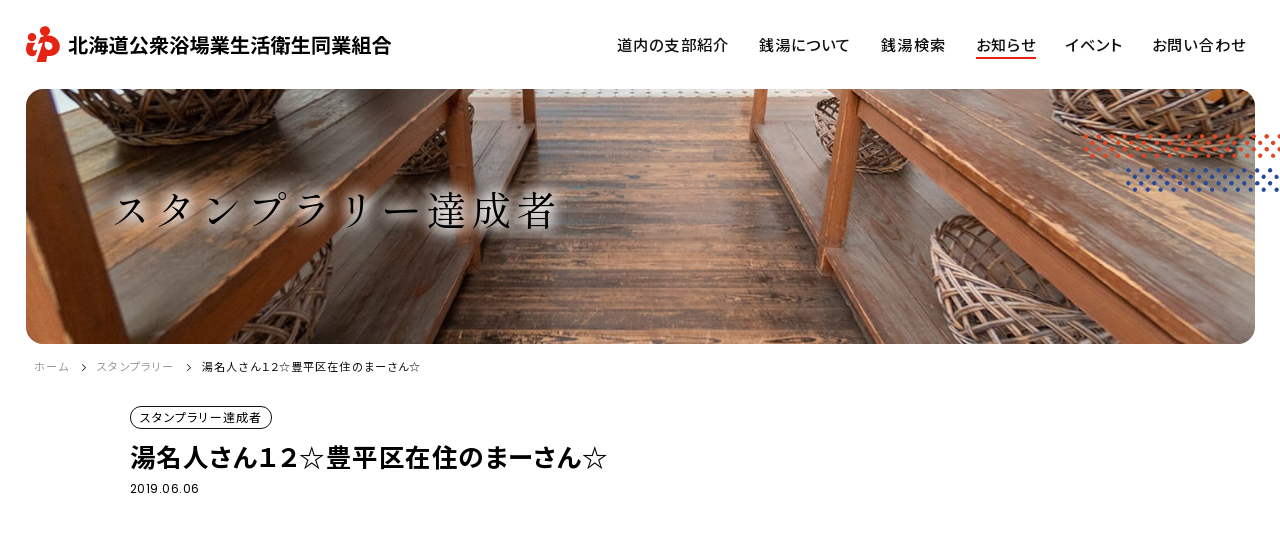

--- FILE ---
content_type: text/html; charset=UTF-8
request_url: https://www.kita-no-sento.com/1156/
body_size: 4112
content:
<!doctype html>
<html lang="">

<head>

	<meta charset="UTF-8">
<meta http-equiv="x-ua-compatible" content="ie=edge">
<meta name="viewport" content="width=device-width, initial-scale=1">
<meta name="format-detection" content="telephone=no">

<meta name="description" content="北海道公衆浴場業生活衛生同業組合オフィシャルホームページ。お知らせ、イベント情報、加盟店検索、お問い合わせなど。">
<meta name="Keywords" content="北海道公衆浴場業生活衛生同業組合,札幌公衆浴場商業協同組合,さつよく,銭湯,風呂,札幌,北海道" />
<meta name="robots" content="">

<link rel="apple-touch-icon" href="https://www.kita-no-sento.com/cms-wp/wp-content/themes/kitanosento/apple-touch-icon.png">
<link href="https://www.kita-no-sento.com/cms-wp/wp-content/themes/kitanosento/favicon.ico" rel="icon">

<link rel="preconnect" href="https://fonts.googleapis.com">
<link rel="preconnect" href="https://fonts.gstatic.com" crossorigin>
<link href="https://fonts.googleapis.com/css2?family=Noto+Sans+JP:wght@300;400;500;700&family=Poppins:wght@400;500;700&family=Shippori+Mincho:wght@400;500&family=M+PLUS+1p:wght@400;500&display=swap" rel="stylesheet">

<script src="https://www.kita-no-sento.com/cms-wp/wp-content/themes/kitanosento/common/js/jquery.js"></script>
<script src="https://www.kita-no-sento.com/cms-wp/wp-content/themes/kitanosento/common/js/jquery.easing.min.js"></script>
<script src="https://www.kita-no-sento.com/cms-wp/wp-content/themes/kitanosento/common/js/common.js?=202601251738"></script>

<link rel="stylesheet" type="text/css" href="https://www.kita-no-sento.com/cms-wp/wp-content/themes/kitanosento/common/css/common.css?=202601251738">
<link rel="stylesheet" type="text/css" href="https://www.kita-no-sento.com/cms-wp/wp-content/themes/kitanosento/css/style.css?=202601251738">

<!-- Global site tag (gtag.js) - Google Analytics -->
<script async src="https://www.googletagmanager.com/gtag/js?id=UA-176514-47"></script>
<script>
  window.dataLayer = window.dataLayer || [];
  function gtag(){dataLayer.push(arguments);}
  gtag('js', new Date());
  gtag('config', 'UA-176514-47');
</script>
	<title>湯名人さん１２☆豊平区在住のまーさん☆ | 北海道公衆浴場業生活衛生同業組合</title>
	<link rel="stylesheet" type="text/css" href="https://www.kita-no-sento.com/cms-wp/wp-content/themes/kitanosento/css/under_common.css?=202601251738">
	<link rel="stylesheet" type="text/css" href="https://www.kita-no-sento.com/cms-wp/wp-content/themes/kitanosento/css/news.css?=202601251738">
	<link rel="stylesheet" type="text/css" href="https://www.kita-no-sento.com/cms-wp/wp-content/themes/kitanosento/css/cms_entry.css?=202601251738">

	<meta property="og:type" content="article" />
	<meta property="og:title" content="湯名人さん１２☆豊平区在住のまーさん☆" />
	<meta property="og:description" content="まーさんは16回目の達成者さんです　" />
	<meta property="og:site_name" content="北海道公衆浴場業生活衛生同業組合" />
	<meta property="og:url" content="https://www.kita-no-sento.com/1156/" />
	<meta property="og:image" content="https://www.kita-no-sento.com/cms-wp/wp-content/uploads/2021/10/no_image.jpg" />

	<script>
				$(function() {
			$('header nav').find('li').eq(3).addClass('active');
		});
								
			</script>

</head>

<body>

	<header>
	<h1 class="logo"><a href="https://www.kita-no-sento.com/"><img src="https://www.kita-no-sento.com/cms-wp/wp-content/themes/kitanosento/common/img/logo.svg" alt="北海道公衆浴場業生活衛生同業組合"></a></h1>
	<div class="pc_only">
		<nav class="glo_navi">
			<ul class="list">
				<li class="link"><a href="https://www.kita-no-sento.com/union/"><span>道内の支部紹介</span></a></li>
				<li class="link"><a href="https://www.kita-no-sento.com/about/"><span>銭湯について</span></a></li>
				<li class="link"><a href="https://www.kita-no-sento.com/sentolist/"><span>銭湯検索</span></a></li>
				<li class="link"><a href="https://www.kita-no-sento.com/news/"><span>お知らせ</span></a></li>
				<li class="link"><a href="https://www.kita-no-sento.com/eventlist/"><span>イベント</span></a></li>
				<li class="link"><a href="https://www.kita-no-sento.com/contact/"><span>お問い合わせ</span></a></li>
			</ul>
		</nav>
	</div>
	<div id="SPnaviBtn" class="menu-trigger sp_only">
		<div id="SPmenuBars"> <span></span> <span></span> <span></span> </div>
	</div>
</header>

<div id="sp_navi" class="sp_only">
	<nav class="glo_navi">
		<ul class="list">
			<li class="link"><a href="https://www.kita-no-sento.com/"><span>HOME</span></a></li>
			<li class="link"><a href="https://www.kita-no-sento.com/union/"><span>道内の支部紹介</span></a></li>
			<li class="link"><a href="https://www.kita-no-sento.com/about/"><span>銭湯について</span></a></li>
			<li class="link"><a href="https://www.kita-no-sento.com/sentolist/"><span>銭湯検索</span></a></li>
			<li class="link"><a href="https://www.kita-no-sento.com/news/"><span>お知らせ</span></a></li>
			<li class="link"><a href="https://www.kita-no-sento.com/eventlist/"><span>イベント</span></a></li>
			<li class="link"><a href="https://www.kita-no-sento.com/stamprally/"><span>スタンプラリー達成者</span></a></li>
			<li class="link"><a href="https://www.kita-no-sento.com/contact/"><span>お問い合わせ</span></a></li>
		</ul>
	</nav>
</div>

	<main>

				
						<section id="mv" class="stamprally">
			<h2 class="title">スタンプラリー達成者</h2>
			<div class="top_deco01"></div>
			<div class="top_deco02"></div>
		</section>
				

		<!--パンくず-->
		<section id="page_navi">
			<div class="in">
				<ul class="list">
					<li class="link"><a href="https://www.kita-no-sento.com/">ホーム</a></li>
											
											
										
					<li class="link"><a href="https://www.kita-no-sento.com/stamprally/">スタンプラリー</a></li>										
										
										<li class="link current">湯名人さん１２☆豊平区在住のまーさん☆</li>
				</ul>
			</div>
		</section>
		<!--/パンくず-->

		<!--お知らせ詳細-->
		<section id="entry_detail_wrap">
			<div class="in">

				<!--本文-->
				<div class="entry_wrap">

					<!--記事ヘッダー-->
					<div class="entry_header">
						<div class="category"><span>
						スタンプラリー達成者						</span></div>
						<h3 class="entry_title">湯名人さん１２☆豊平区在住のまーさん☆</h3>
						<div class="date">2019.06.06</div>
					</div>
					<!--/記事ヘッダー-->

					<!--記事本文-->
					<div class="entry_body">

																		<div class="entry_eyecatch"><img src="https://www.kita-no-sento.com/cms-wp/wp-content/uploads/2021/10/no_image-1024x1024.jpg"  alt="" decoding="async" loading="lazy" srcset="https://www.kita-no-sento.com/cms-wp/wp-content/uploads/2021/10/no_image-1024x1024.jpg 1024w, https://www.kita-no-sento.com/cms-wp/wp-content/uploads/2021/10/no_image-300x300.jpg 300w, https://www.kita-no-sento.com/cms-wp/wp-content/uploads/2021/10/no_image-150x150.jpg 150w, https://www.kita-no-sento.com/cms-wp/wp-content/uploads/2021/10/no_image-768x768.jpg 768w, https://www.kita-no-sento.com/cms-wp/wp-content/uploads/2021/10/no_image-500x500.jpg 500w, https://www.kita-no-sento.com/cms-wp/wp-content/uploads/2021/10/no_image.jpg 1000w" sizes="(max-width: 1000px) 100vw, 1000px" /></div>
						
						<p><strong><font style="FONT-SIZE: 1.25em">まーさんは<font style="BACKGROUND-COLOR: #ffccff">16</font></font></strong><strong><font style="FONT-SIZE: 1.25em"><font style="BACKGROUND-COLOR: #ffccff">回目</font>の達成者さんです　<font color="#ffcc00"><font style="FONT-SIZE: 1.25em"></p>

					</div>
					<!--/記事本文-->

					<!--ページ送り（SP）-->
					<div class="sp_only">
						<div class="entry_navi_wrap">
							<div class="preview link"><a href="https://www.kita-no-sento.com/1155/" rel="prev"><span>前の記事</span></a></div>
																																																								<div class="home link"><a href="https://www.kita-no-sento.com/stamprally/"><span>一覧に戻る</span></a></div>
														<div class="next link"><a href="https://www.kita-no-sento.com/1157/" rel="next"><span>次の記事</span></a></div>
						</div>
					</div>
					<!--/ページ送り（SP）-->
				
				</div>
				<!--/本文-->

				<!--サイドバー -->
				<div class="sidebar">
					<div class="side_content_box">
						<h3 class="side_title">カテゴリー</h3>
												<ul class="list">
							<li class="link"><a href="https://www.kita-no-sento.com/news/"><span>すべてのお知らせ（00）</span></a></li>
							<li class="link"><a href="https://www.kita-no-sento.com/news-doyoku/"><span>道浴からのお知らせ（00）</span></a></li>
							<li class="link"><a href="https://www.kita-no-sento.com/news-satsuyoku/"><span>さつよくからのお知らせ（00）</span></a></li>
							<li class="link"><a href="https://www.kita-no-sento.com/stamprally/"><span>スタンプラリー達成者（00）</span></a></li>
						</ul>
												
											</div>
					<div class="side_content_box">
						<h3 class="side_title">月別記事一覧</h3>
						<div class="archive_select_wrap">
							<select name="monthly" onchange="document.location.href=this.options[this.selectedIndex].value;">
							<option disabled selected value>月をお選びください</option>
								<option value='https://www.kita-no-sento.com/date/2026/01/'> 2026年1月 </option>
	<option value='https://www.kita-no-sento.com/date/2025/12/'> 2025年12月 </option>
	<option value='https://www.kita-no-sento.com/date/2025/11/'> 2025年11月 </option>
	<option value='https://www.kita-no-sento.com/date/2025/10/'> 2025年10月 </option>
	<option value='https://www.kita-no-sento.com/date/2025/09/'> 2025年9月 </option>
	<option value='https://www.kita-no-sento.com/date/2025/08/'> 2025年8月 </option>
	<option value='https://www.kita-no-sento.com/date/2025/07/'> 2025年7月 </option>
	<option value='https://www.kita-no-sento.com/date/2025/06/'> 2025年6月 </option>
	<option value='https://www.kita-no-sento.com/date/2025/05/'> 2025年5月 </option>
	<option value='https://www.kita-no-sento.com/date/2025/04/'> 2025年4月 </option>
	<option value='https://www.kita-no-sento.com/date/2025/03/'> 2025年3月 </option>
	<option value='https://www.kita-no-sento.com/date/2025/02/'> 2025年2月 </option>
	<option value='https://www.kita-no-sento.com/date/2025/01/'> 2025年1月 </option>
	<option value='https://www.kita-no-sento.com/date/2024/12/'> 2024年12月 </option>
	<option value='https://www.kita-no-sento.com/date/2024/11/'> 2024年11月 </option>
	<option value='https://www.kita-no-sento.com/date/2024/10/'> 2024年10月 </option>
	<option value='https://www.kita-no-sento.com/date/2024/09/'> 2024年9月 </option>
	<option value='https://www.kita-no-sento.com/date/2024/08/'> 2024年8月 </option>
	<option value='https://www.kita-no-sento.com/date/2024/07/'> 2024年7月 </option>
	<option value='https://www.kita-no-sento.com/date/2024/06/'> 2024年6月 </option>
	<option value='https://www.kita-no-sento.com/date/2024/05/'> 2024年5月 </option>
	<option value='https://www.kita-no-sento.com/date/2024/04/'> 2024年4月 </option>
	<option value='https://www.kita-no-sento.com/date/2024/03/'> 2024年3月 </option>
	<option value='https://www.kita-no-sento.com/date/2024/02/'> 2024年2月 </option>
	<option value='https://www.kita-no-sento.com/date/2024/01/'> 2024年1月 </option>
	<option value='https://www.kita-no-sento.com/date/2023/12/'> 2023年12月 </option>
	<option value='https://www.kita-no-sento.com/date/2023/11/'> 2023年11月 </option>
	<option value='https://www.kita-no-sento.com/date/2023/10/'> 2023年10月 </option>
	<option value='https://www.kita-no-sento.com/date/2023/09/'> 2023年9月 </option>
	<option value='https://www.kita-no-sento.com/date/2023/08/'> 2023年8月 </option>
	<option value='https://www.kita-no-sento.com/date/2023/07/'> 2023年7月 </option>
	<option value='https://www.kita-no-sento.com/date/2023/06/'> 2023年6月 </option>
	<option value='https://www.kita-no-sento.com/date/2023/05/'> 2023年5月 </option>
	<option value='https://www.kita-no-sento.com/date/2023/04/'> 2023年4月 </option>
	<option value='https://www.kita-no-sento.com/date/2023/03/'> 2023年3月 </option>
	<option value='https://www.kita-no-sento.com/date/2023/02/'> 2023年2月 </option>
	<option value='https://www.kita-no-sento.com/date/2023/01/'> 2023年1月 </option>
	<option value='https://www.kita-no-sento.com/date/2022/12/'> 2022年12月 </option>
	<option value='https://www.kita-no-sento.com/date/2022/11/'> 2022年11月 </option>
	<option value='https://www.kita-no-sento.com/date/2022/10/'> 2022年10月 </option>
	<option value='https://www.kita-no-sento.com/date/2022/09/'> 2022年9月 </option>
	<option value='https://www.kita-no-sento.com/date/2022/08/'> 2022年8月 </option>
	<option value='https://www.kita-no-sento.com/date/2022/07/'> 2022年7月 </option>
	<option value='https://www.kita-no-sento.com/date/2022/05/'> 2022年5月 </option>
	<option value='https://www.kita-no-sento.com/date/2022/04/'> 2022年4月 </option>
	<option value='https://www.kita-no-sento.com/date/2022/03/'> 2022年3月 </option>
	<option value='https://www.kita-no-sento.com/date/2022/02/'> 2022年2月 </option>
	<option value='https://www.kita-no-sento.com/date/2022/01/'> 2022年1月 </option>
	<option value='https://www.kita-no-sento.com/date/2021/12/'> 2021年12月 </option>
	<option value='https://www.kita-no-sento.com/date/2021/11/'> 2021年11月 </option>
	<option value='https://www.kita-no-sento.com/date/2021/10/'> 2021年10月 </option>
	<option value='https://www.kita-no-sento.com/date/2021/09/'> 2021年9月 </option>
	<option value='https://www.kita-no-sento.com/date/2021/08/'> 2021年8月 </option>
	<option value='https://www.kita-no-sento.com/date/2021/07/'> 2021年7月 </option>
	<option value='https://www.kita-no-sento.com/date/2021/06/'> 2021年6月 </option>
	<option value='https://www.kita-no-sento.com/date/2021/05/'> 2021年5月 </option>
	<option value='https://www.kita-no-sento.com/date/2021/04/'> 2021年4月 </option>
	<option value='https://www.kita-no-sento.com/date/2021/02/'> 2021年2月 </option>
	<option value='https://www.kita-no-sento.com/date/2021/01/'> 2021年1月 </option>
	<option value='https://www.kita-no-sento.com/date/2020/12/'> 2020年12月 </option>
	<option value='https://www.kita-no-sento.com/date/2020/11/'> 2020年11月 </option>
	<option value='https://www.kita-no-sento.com/date/2020/10/'> 2020年10月 </option>
	<option value='https://www.kita-no-sento.com/date/2020/09/'> 2020年9月 </option>
	<option value='https://www.kita-no-sento.com/date/2020/08/'> 2020年8月 </option>
	<option value='https://www.kita-no-sento.com/date/2020/07/'> 2020年7月 </option>
	<option value='https://www.kita-no-sento.com/date/2020/06/'> 2020年6月 </option>
	<option value='https://www.kita-no-sento.com/date/2020/04/'> 2020年4月 </option>
	<option value='https://www.kita-no-sento.com/date/2020/03/'> 2020年3月 </option>
	<option value='https://www.kita-no-sento.com/date/2020/02/'> 2020年2月 </option>
	<option value='https://www.kita-no-sento.com/date/2020/01/'> 2020年1月 </option>
	<option value='https://www.kita-no-sento.com/date/2019/12/'> 2019年12月 </option>
	<option value='https://www.kita-no-sento.com/date/2019/11/'> 2019年11月 </option>
	<option value='https://www.kita-no-sento.com/date/2019/10/'> 2019年10月 </option>
	<option value='https://www.kita-no-sento.com/date/2019/09/'> 2019年9月 </option>
	<option value='https://www.kita-no-sento.com/date/2019/08/'> 2019年8月 </option>
	<option value='https://www.kita-no-sento.com/date/2019/07/'> 2019年7月 </option>
	<option value='https://www.kita-no-sento.com/date/2019/06/'> 2019年6月 </option>
	<option value='https://www.kita-no-sento.com/date/2019/05/'> 2019年5月 </option>
	<option value='https://www.kita-no-sento.com/date/2019/04/'> 2019年4月 </option>
	<option value='https://www.kita-no-sento.com/date/2019/03/'> 2019年3月 </option>
	<option value='https://www.kita-no-sento.com/date/2019/02/'> 2019年2月 </option>
	<option value='https://www.kita-no-sento.com/date/2019/01/'> 2019年1月 </option>
	<option value='https://www.kita-no-sento.com/date/2018/12/'> 2018年12月 </option>
	<option value='https://www.kita-no-sento.com/date/2018/11/'> 2018年11月 </option>
	<option value='https://www.kita-no-sento.com/date/2018/10/'> 2018年10月 </option>
	<option value='https://www.kita-no-sento.com/date/2018/09/'> 2018年9月 </option>
	<option value='https://www.kita-no-sento.com/date/2018/08/'> 2018年8月 </option>
	<option value='https://www.kita-no-sento.com/date/2018/07/'> 2018年7月 </option>
	<option value='https://www.kita-no-sento.com/date/2018/06/'> 2018年6月 </option>
	<option value='https://www.kita-no-sento.com/date/2018/05/'> 2018年5月 </option>
	<option value='https://www.kita-no-sento.com/date/2018/04/'> 2018年4月 </option>
	<option value='https://www.kita-no-sento.com/date/2018/03/'> 2018年3月 </option>
	<option value='https://www.kita-no-sento.com/date/2018/02/'> 2018年2月 </option>
	<option value='https://www.kita-no-sento.com/date/2018/01/'> 2018年1月 </option>
	<option value='https://www.kita-no-sento.com/date/2017/12/'> 2017年12月 </option>
	<option value='https://www.kita-no-sento.com/date/2017/11/'> 2017年11月 </option>
	<option value='https://www.kita-no-sento.com/date/2017/10/'> 2017年10月 </option>
	<option value='https://www.kita-no-sento.com/date/2017/09/'> 2017年9月 </option>
	<option value='https://www.kita-no-sento.com/date/2017/08/'> 2017年8月 </option>
	<option value='https://www.kita-no-sento.com/date/2017/07/'> 2017年7月 </option>
	<option value='https://www.kita-no-sento.com/date/2017/06/'> 2017年6月 </option>
	<option value='https://www.kita-no-sento.com/date/2017/05/'> 2017年5月 </option>
	<option value='https://www.kita-no-sento.com/date/2017/04/'> 2017年4月 </option>
	<option value='https://www.kita-no-sento.com/date/2017/03/'> 2017年3月 </option>
	<option value='https://www.kita-no-sento.com/date/2017/01/'> 2017年1月 </option>
	<option value='https://www.kita-no-sento.com/date/2016/12/'> 2016年12月 </option>
	<option value='https://www.kita-no-sento.com/date/2016/11/'> 2016年11月 </option>
	<option value='https://www.kita-no-sento.com/date/2016/10/'> 2016年10月 </option>
	<option value='https://www.kita-no-sento.com/date/2016/09/'> 2016年9月 </option>
	<option value='https://www.kita-no-sento.com/date/2016/08/'> 2016年8月 </option>
	<option value='https://www.kita-no-sento.com/date/2016/06/'> 2016年6月 </option>
	<option value='https://www.kita-no-sento.com/date/2016/05/'> 2016年5月 </option>
	<option value='https://www.kita-no-sento.com/date/2016/04/'> 2016年4月 </option>
	<option value='https://www.kita-no-sento.com/date/2016/03/'> 2016年3月 </option>
	<option value='https://www.kita-no-sento.com/date/2016/02/'> 2016年2月 </option>
	<option value='https://www.kita-no-sento.com/date/2016/01/'> 2016年1月 </option>
	<option value='https://www.kita-no-sento.com/date/2015/12/'> 2015年12月 </option>
	<option value='https://www.kita-no-sento.com/date/2015/11/'> 2015年11月 </option>
	<option value='https://www.kita-no-sento.com/date/2015/10/'> 2015年10月 </option>
	<option value='https://www.kita-no-sento.com/date/2015/09/'> 2015年9月 </option>
	<option value='https://www.kita-no-sento.com/date/2015/08/'> 2015年8月 </option>
	<option value='https://www.kita-no-sento.com/date/2015/07/'> 2015年7月 </option>
	<option value='https://www.kita-no-sento.com/date/2015/06/'> 2015年6月 </option>
	<option value='https://www.kita-no-sento.com/date/2015/05/'> 2015年5月 </option>
	<option value='https://www.kita-no-sento.com/date/2015/04/'> 2015年4月 </option>
	<option value='https://www.kita-no-sento.com/date/2015/03/'> 2015年3月 </option>
	<option value='https://www.kita-no-sento.com/date/2015/02/'> 2015年2月 </option>
	<option value='https://www.kita-no-sento.com/date/2015/01/'> 2015年1月 </option>
	<option value='https://www.kita-no-sento.com/date/2014/12/'> 2014年12月 </option>
	<option value='https://www.kita-no-sento.com/date/2014/11/'> 2014年11月 </option>
	<option value='https://www.kita-no-sento.com/date/2014/10/'> 2014年10月 </option>
	<option value='https://www.kita-no-sento.com/date/2014/09/'> 2014年9月 </option>
	<option value='https://www.kita-no-sento.com/date/2014/08/'> 2014年8月 </option>
	<option value='https://www.kita-no-sento.com/date/2014/07/'> 2014年7月 </option>
	<option value='https://www.kita-no-sento.com/date/2014/06/'> 2014年6月 </option>
	<option value='https://www.kita-no-sento.com/date/2014/05/'> 2014年5月 </option>
	<option value='https://www.kita-no-sento.com/date/2014/04/'> 2014年4月 </option>
	<option value='https://www.kita-no-sento.com/date/2014/03/'> 2014年3月 </option>
	<option value='https://www.kita-no-sento.com/date/2014/02/'> 2014年2月 </option>
	<option value='https://www.kita-no-sento.com/date/2014/01/'> 2014年1月 </option>
	<option value='https://www.kita-no-sento.com/date/2013/11/'> 2013年11月 </option>
	<option value='https://www.kita-no-sento.com/date/2013/10/'> 2013年10月 </option>
	<option value='https://www.kita-no-sento.com/date/2013/09/'> 2013年9月 </option>
	<option value='https://www.kita-no-sento.com/date/2013/08/'> 2013年8月 </option>
	<option value='https://www.kita-no-sento.com/date/2013/07/'> 2013年7月 </option>
	<option value='https://www.kita-no-sento.com/date/2013/06/'> 2013年6月 </option>
	<option value='https://www.kita-no-sento.com/date/2013/05/'> 2013年5月 </option>
	<option value='https://www.kita-no-sento.com/date/2013/04/'> 2013年4月 </option>
	<option value='https://www.kita-no-sento.com/date/2013/03/'> 2013年3月 </option>
	<option value='https://www.kita-no-sento.com/date/2013/02/'> 2013年2月 </option>
	<option value='https://www.kita-no-sento.com/date/2013/01/'> 2013年1月 </option>
	<option value='https://www.kita-no-sento.com/date/2012/12/'> 2012年12月 </option>
	<option value='https://www.kita-no-sento.com/date/2012/11/'> 2012年11月 </option>
	<option value='https://www.kita-no-sento.com/date/2012/10/'> 2012年10月 </option>
	<option value='https://www.kita-no-sento.com/date/2012/09/'> 2012年9月 </option>
	<option value='https://www.kita-no-sento.com/date/2012/08/'> 2012年8月 </option>
	<option value='https://www.kita-no-sento.com/date/2012/07/'> 2012年7月 </option>
	<option value='https://www.kita-no-sento.com/date/2012/06/'> 2012年6月 </option>
	<option value='https://www.kita-no-sento.com/date/2012/05/'> 2012年5月 </option>
	<option value='https://www.kita-no-sento.com/date/2012/04/'> 2012年4月 </option>
	<option value='https://www.kita-no-sento.com/date/2012/03/'> 2012年3月 </option>
	<option value='https://www.kita-no-sento.com/date/2012/02/'> 2012年2月 </option>
	<option value='https://www.kita-no-sento.com/date/2012/01/'> 2012年1月 </option>
	<option value='https://www.kita-no-sento.com/date/2011/12/'> 2011年12月 </option>
	<option value='https://www.kita-no-sento.com/date/2011/11/'> 2011年11月 </option>
	<option value='https://www.kita-no-sento.com/date/2011/09/'> 2011年9月 </option>
	<option value='https://www.kita-no-sento.com/date/2011/08/'> 2011年8月 </option>
	<option value='https://www.kita-no-sento.com/date/2011/06/'> 2011年6月 </option>
							</select>
						</div>
					</div>
					<div class="side_content_box">
						<h3 class="side_title">リンク</h3>
						<div class="bnr_box">
							<a href="https://yuppokun.com/" target="_blank" rel="noreferrer noopener">
								<img src="https://www.kita-no-sento.com/cms-wp/wp-content/themes/kitanosento/img/sidebar_yuppo_bnr_pc.png" alt="銭湯公式キャラクターゆっぽくん">
							</a>
						</div>
					</div>
				</div>
				<!--/サイドバー -->

				<!--ページ送り（PC）-->
				<div class="pc_only entry_navi">
					<div class="entry_navi_wrap">
						<div class="preview link"><a href="https://www.kita-no-sento.com/1155/" rel="prev"><span>前の記事</span></a></div>
																																																<div class="home link"><a href="https://www.kita-no-sento.com/stamprally/"><span>一覧に戻る</span></a></div>
												<div class="next link"><a href="https://www.kita-no-sento.com/1157/" rel="next"><span>次の記事</span></a></div>
					</div>
				</div>
				<!--/ページ送り（PC）-->

			</div>
		</section>
		<!--/お知らせ詳細-->

	</main>

	<section id="footer_link_wrap">
	<ul class="list">
		<li class="detail voice">
			<a href="https://www.kita-no-sento.com/contact/">
				<div class="textbox">
					<p class="text">皆様のご意見をお聞かせください</p>
					<h3 class="title">お問い合わせ</h3>
					<div class="more_btn"><span>詳しくはこちら</span></div>
				</div>
			</a>
		</li>
		<li class="detail gallery">
			<a href="https://www.kita-no-sento.com/photogallery/">
				<div class="textbox">
					<p class="text">歴史的な写真や銭湯ならではの設備を集めた写真ギャラリー</p>
					<h3 class="title">銭湯フォトギャラリー</h3>
					<div class="more_btn"><span>詳しくはこちら</span></div>
				</div>
			</a>
		</li>
	</ul>
</section>

<footer>
	<div class="in">
		<div class="logo_wrap">
			<div class="logo"><img src="https://www.kita-no-sento.com/cms-wp/wp-content/themes/kitanosento/common/img/footer_logo.svg" alt=""></div>
			<div class="textbox">
				<h2 class="title">北海道公衆浴場業生活衛生同業組合</h2>
				<p class="address">〒060-0042 <br class="sp_only">札幌市中央区大通西12丁目4-78 BD WEST12 3階</p>
				<p class="tel">TEL : <a href="tel:011-522-7832">011-522-7832</a> ／ FAX : 011-522-7833</p>
			</div>
		</div>
		<div class="sitemap_wrap pc_only">
			<ul class="list">
				<li class="link"><a href="https://www.kita-no-sento.com/"><span>ホーム</span></a></li>
				<li class="link"><a href="https://www.kita-no-sento.com/about/"><span>銭湯について</span></a></li>
				<li class="link"><a href="https://www.kita-no-sento.com/contact/"><span>お問い合わせ</span></a></li>
				<li class="link"><a href="https://www.kita-no-sento.com/union/"><span>道内の支部紹介</span></a></li>
				<li class="link"><a href="https://www.kita-no-sento.com/sentolist/"><span>銭湯検索</span></a></li>
				<li class="link"><a href="https://www.kita-no-sento.com/link/"><span>リンク集</span></a></li>
				<li class="link"><a href="https://www.kita-no-sento.com/news/"><span>お知らせ</span></a></li>
				<li class="link"><a href="https://www.kita-no-sento.com/eventlist/"><span>イベント情報</span></a></li>
			</ul>
		</div>
		<div class="sitemap_wrap sp_only">
			<ul class="list">
				<li class="link"><a href="https://www.kita-no-sento.com/"><span>ホーム</span></a></li>
				<li class="link"><a href="https://www.kita-no-sento.com/union/"><span>道内の支部紹介</span></a></li>
				<li class="link"><a href="https://www.kita-no-sento.com/about/"><span>銭湯について</span></a></li>
				<li class="link"><a href="https://www.kita-no-sento.com/sentolist/"><span>銭湯検索</span></a></li>
				<li class="link"><a href="https://www.kita-no-sento.com/news/"><span>お知らせ</span></a></li>
				<li class="link"><a href="https://www.kita-no-sento.com/eventlist/"><span>イベント情報</span></a></li>
				<li class="link"><a href="https://www.kita-no-sento.com/contact/"><span>お問い合わせ</span></a></li>
				<li class="link"><a href="https://www.kita-no-sento.com/link/"><span>リンク集</span></a></li>
			</ul>
		</div>
	</div>
</footer>

<div class="copyright">
	<p class="text">Copyright &copy; 北海道公衆浴場業生活衛生同業組合. <br class="sp_only">All Rights Reserved.</p>
</div>

<div id="page_top" class="square"></div>

</body>

</html>


--- FILE ---
content_type: text/css
request_url: https://www.kita-no-sento.com/cms-wp/wp-content/themes/kitanosento/common/css/common.css?=202601251738
body_size: 2021
content:
/* HTML初期化 */
body {
	line-height: 1;
	margin: 0;
	padding: 0;
	zoom: 1
}


h1,
h2,
h3,
h4,
h5,
h6 {
	margin: 0;
	padding: 0;
	font-weight: normal;
	font-style: normal;
}

p,
dl,
dt,
dd,
em,
form,
address,
ul,
li {
	margin: 0;
	padding: 0;
	font-style: normal;
}

/* HTML5用 */
article,
aside,
details,
figcaption,
figure,
footer,
header,
hgroup,
menu,
nav,
section {
	display: block;
	position: relative;
}

fieldset {
	border: 0;
	margin: 0;
	padding: 0;
}

hr {
	display: block;
	height: 1px;
	border: 0;
	border-top: 1px solid #cccccc;
	margin: 1em 0;
	padding: 0;
}

ul {
	list-style: none;
	padding: 0;
	margin: 0;
	border: 0;
}

li {
	padding: 0;
	margin: 0;
}

input,
select {
	vertical-align: middle;
}

/* tableタグ*/
th,
td {
	padding: 0;
}

caption {
	text-align: left;
}


/* リンク設定 */
a {
	outline: 0;
	border: 0;
	transition: all 0.3s ease;
}

@media screen and (max-width: 799px) {
	a {
		transition: none !important;
	}
}

@media screen and (min-width: 800px) {
	a[href^="tel:"] {
		pointer-events: none;
	}
}

a img {
	border: 0;
}

img {
	border: 0;
	max-width: 100%;
	-webkit-backface-visibility: hidden;
}

html {
	-webkit-text-size-adjust: none;
	zoom: 1;
}

body,
html {
	min-height: 100%;
}


/*============================================
基本CSS
===========================================*/
html {
	-ms-text-size-adjust: 100%;
	-webkit-text-size-adjust: 100%;
	font-size: 100px;
	-webkit-font-smoothing: antialiased;
	background-color: #FFF;
}

/*
@media screen and (min-width: 1401px) {
	html {
		-ms-text-size-adjust: 100%;
		-webkit-text-size-adjust: 100%;
		font-size: 100px;
	}
}
*/

@media print,
screen and (min-width:1440px) and (max-width:1599px) {
	html {
		font-size: 100px;
	}
}

@media print, screen and (min-width:1366px) and (max-width:1439px) {
		html {
		font-size: 90px;
	}
}
@media print,
screen and (min-width:1280px) and (max-width:1365px) {
	html {
		font-size: 85px;
	}
}

@media print,
screen and (min-width:600px) and (max-width:1279px) {
	html {
		font-size: 85px;
	}
}

@media screen and (max-width: 599px) {
	html {
		font-size: 100px;
	}
}

@media screen and (max-width: 350px) {
	html {
		font-size: 85px;
	}
}

body {
	font-family: 'Noto Sans JP', "游ゴシック体", YuGothic, "游ゴシック", "Yu Gothic", 'ヒラギノ角ゴシック', 'Hiragino Sans', 'メイリオ', Meiryo, sans-serif;
	-webkit-font-feature-settings: "palt";
	font-feature-settings: "palt";
	min-width: 1080px;
	position: relative;
	font-size: .11rem;
	letter-spacing: 0.05em;
}


@media screen and (max-width: 599px) {
	body {
		min-width: 100%;
		overflow-x: hidden;
	}

	body.menu_open {
		overflow: hidden;
	}
}

@media screen and (min-width:600px) {
	.pc_only {
		display: block !important;
	}

	.sp_only {
		display: none !important;
	}
}

@media screen and (max-width: 599px) {
	.pc_only {
		display: none;
	}

	.sp_only {
		display: block;
	}
}

main {
	position: relative;
	overflow: hidden;
	display: block;
}

/* インナーボックス */
.in {
	width: 100%;
	max-width: 12.80rem;
	margin: auto;
	padding-left: 0.4rem;
	padding-right: 0.4rem;
	position: relative;
	box-sizing: border-box;
}

@media screen and (max-width: 599px) {
	.in {
		padding-left: 0.2rem;
		padding-right: 0.2rem;
	}
}

/* ページの先頭に戻る */
#page_top {
	position: fixed;
	bottom: 0.30rem;
	right: 0.30rem;
	width: .5rem;
	height: .5rem;
	cursor: pointer;
	background-position: center center;
	background-size: cover;
	display: none;
	z-index: 10;
}

/* 丸形のボタン */
#page_top.round {
	background-image: url(../img/back_to_top_round.svg);
}

/* 四角ボタン */
#page_top.square {
	background-image: url(../img/back_to_top_square.svg);
}

@media screen and (max-width: 599px) {
	#page_top {
		width: .4rem;
		height: .4rem;
		bottom: 0.20rem;
		right: 0;
	}
}

/*=============================
スマホメニュー
=============================*/

/* 開閉ボタン */
#SPnaviBtn {
	position: absolute;
	top: 0.08rem;
	right: 0;
	width: 0.50rem;
	height: 0.50rem;
	text-align: center;
	display: block;
	z-index: 10;
}
}

.menu-trigger,
.menu-trigger span {
	display: inline-block;
	transition: all .2s;
	box-sizing: border-box;
}

#SPmenuBars {
	position: absolute;
	left: 50%;
	width: 50%;
	height: 100%;
	top: 50%;
	-webkit-transform: translate(-50%, -50%);
	transform: translate(-50%, -50%);
}

.menu-trigger span {
	position: absolute;
	left: 0;
	width: 100%;
	height: 1px;
	background-color: #111;
	transition: all 0.3s;
}

.menu-trigger.active span {
	background-color: #111;
}

header.scrolled .menu-trigger span {
	background-color: #111;
}

.menu-trigger span:nth-of-type(1) {
	top: 30%;
}

.menu-trigger span:nth-of-type(2) {
	top: 49%;
}

.menu-trigger span:nth-of-type(3) {
	bottom: 30%;
}

.menu-trigger.active span:nth-of-type(1) {
	-webkit-transform: rotate(-45deg);
	transform: translateY(0) rotate(-45deg);
	top: 50%;
}

.menu-trigger.active span:nth-of-type(2) {
	opacity: 0;
}

.menu-trigger.active span:nth-of-type(3) {
	-webkit-transform: translateY(0) rotate(45deg);
	transform: translateY(0) rotate(45deg);
	bottom: 50%;
}

@media screen and (max-width: 350px) {
	.menu-trigger.active span:nth-of-type(3) {
		-webkit-transform: translateY(0) rotate(45deg);
		transform: translateY(0) rotate(45deg);
		bottom: 45%;
	}
}

/*======================
アコーディオン
======================*/
.acc_title {
	cursor: pointer;
}

.acc_contents {
	display: none;
}


/*======================
アニメーション
======================*/
/* 場所はそのままでフェードイン */
.fade_in {
	opacity: 0;
	transition: all 0.5s ease;
	transition-delay: 0.2s;
}

.fade_in.scrollin {
	opacity: 1;
}

/* 時間差フェード */
.fade {
	opacity: 0;
	transform: translate(0, 20px);
	transition: all 0.5s ease;
	transition-delay: 0.2s;
}

.fade02 {
	opacity: 0;
	transform: translate(0, 20px);
	transition: all 0.5s ease;
	transition-delay: 0.6s;
}

.fade03 {
	opacity: 0;
	transform: translate(0, 20px);
	transition: all 0.5s ease;
	transition-delay: 1.0s;
}

.fade04 {
	opacity: 0;
	transform: translate(0, 20px);
	transition: all 0.5s ease;
	transition-delay: 1.4s;
}

.fade05 {
	opacity: 0;
	transform: translate(0, 20px);
	transition: all 0.5s ease;
	transition-delay: 1.8s;
}

.fade06 {
	opacity: 0;
	transform: translate(0, 20px);
	transition: all 0.5s ease;
	transition-delay: 2.2s;
}

@media screen and (max-width: 599px) {
	.fade,
	.fade02,
	.fade03,
	.fade04,
	.fade05,
	.fade06 {
		transition: all 0.5s ease;
		transition-delay: 0.2s;
	}
}

.fade.scrollin,
.fade02.scrollin,
.fade03.scrollin,
.fade04.scrollin,
.fade05.scrollin,
.fade06.scrollin {
	opacity: 1;
	transform: translate(0, 0);
}

/* 右から出現 */
.fade_right {
	opacity: 0;
	transform: translate(20px, 0);
	transition: all 1.4s ease;
	transition-delay: 0.2s;
}

.fade_right.scrollin {
	opacity: 1;
	transform: translate(0, 0);
}

/* 左から出現 */
.fade_left {
	opacity: 0;
	transform: translate(-20px, 0);
	transition: all 1.4s ease;
	transition-delay: 0.2s;
}

.fade_left.scrollin {
	opacity: 1;
	transform: translate(0, 0);
}

--- FILE ---
content_type: text/css
request_url: https://www.kita-no-sento.com/cms-wp/wp-content/themes/kitanosento/css/under_common.css?=202601251738
body_size: 2053
content:
/*===============================
MV
===============================*/
#mv {
	width: calc(100% - 0.60rem);
	border-radius: 0.20rem;
	height: 50vh;
	max-height: 3.00rem;
	position: relative;
	margin-left: 0.30rem;
	background-position: center center;
	background-repeat: no-repeat;
	background-size: cover;
}

@media screen and (max-width: 599px) {
	#mv {
		width: 100%;
		border-radius: 0;
		max-height: 1.50rem;
		margin-left: 0;
	}
}

/* キャッチ */
#mv .title {
	font-family: 'Shippori Mincho', serif;
	font-size: 0.48rem;
	letter-spacing: 0.10em;
	position: absolute;
	left: 1.00rem;
	top: 47%;
	transform: translateY(-50%);
	text-shadow: 0 0 16px #FFF, 0 0 16px #FFF, 0 0 16px #FFF, 0 0 16px #FFF;
}

@media screen and (max-width: 599px) {
	#mv .title {
		font-size: 0.24rem;
		letter-spacing: 0.075em;
		width: 100%;
		left: 0;
		text-align: center;
	}
}

#mv .top_deco01 {
	width: 2.50rem;
	height: 0.36rem;
	position: absolute;
	background-image: url(../common/img/mv_deco_red.svg);
	background-position: right center;
	background-repeat: no-repeat;
	background-size: contain;
	position: absolute;
	top: 0.50rem;
	right: -0.40rem;
}

@media screen and (max-width: 599px) {
	#mv .top_deco01 {
		width: 1.00rem;
		height: 0.20rem;
		top: 0.10rem;
		right: -0.40rem;
	}
}

#mv .top_deco02 {
	width: 2.50rem;
	height: 0.36rem;
	position: absolute;
	background-image: url(../common/img/mv_deco_blue.svg);
	background-position: right center;
	background-repeat: no-repeat;
	background-size: contain;
	position: absolute;
	top: 0.90rem;
	right: -0.90rem;
}

@media screen and (max-width: 599px) {
	#mv .top_deco02 {
		width: 1.00rem;
		height: 0.20rem;
		top: 0.30rem;
		right: -0.30rem;
	}
}

/*===============================
パンくず
===============================*/
#page_navi {
	padding: 0.20rem 0;
}

#page_navi .in {
	max-width: 100%;
}

#page_navi .list {
	display: flex;
}

@media screen and (max-width: 599px) {
#page_navi .list {
	white-space: nowrap;
	  overflow: hidden;
  text-overflow: ellipsis;
}
}

#page_navi .list .link {
	padding-right: 0.13rem;
	color: #111;
	font-size: 0.13rem;
	letter-spacing: 0.10em;
}

@media screen and (max-width: 599px) {
	#page_navi .list .link {
		padding-right: 0.10rem;
		font-size: 0.11rem;
		letter-spacing: 0.05em;
	}
	#page_navi .list .link.current {
					white-space: nowrap;
	  overflow: hidden;
  text-overflow: ellipsis;
	}
}

#page_navi .list .link a {
	text-decoration: none;
	color: #999;
}

#page_navi .list .link a:hover {
	color: #111;
}

#page_navi .list .link a::after {
	content: "";
	width: 0.20rem;
	height: 0.08rem;
	background-image: url(../common/img/icon_right_black.svg);
	background-position: right center;
	background-repeat: no-repeat;
	background-size: contain;
	display: inline-block;
}

@media screen and (max-width: 599px) {
	#page_navi .list .link a::after {
		width: 0.15rem;
	}
}

/*============================
詳細ページ用ページ送り
============================*/
.entry_navi_wrap {
	width: 100%;
	border-top: 1px solid #CCC;
	border-bottom: 1px solid #CCC;
	display: flex;
	justify-content: center;
	flex-wrap: wrap;
}

@media screen and (max-width: 599px) {
	.entry_navi_wrap.pc {
		display: none;
	}
}

.entry_navi_wrap .link {
	width: 25%;
}

@media screen and (max-width: 599px) {
	.entry_navi_wrap .link {
		width: 33.3%;
	}
}

.entry_navi_wrap .link a {
	display: block;
	padding: 0.30rem 0.15rem;
	text-decoration: none;
	font-size: 0.16rem;
	color: #111;
}

@media screen and (max-width: 599px) {
	.entry_navi_wrap .link a {
		padding: 0.20rem 0;
		font-size: 0.13rem;
	}
}

.entry_navi_wrap .link.preview a span::before {
	content: "";
	width: 0.40rem;
	height: 0.10rem;
	display: inline-block;
	background-image: url(../common/img/icon_arrow_black.svg);
	background-position: right center;
	background-repeat: no-repeat;
	background-size: contain;
	transform: rotate(-180deg);
	transition: all 0.3s;
}

@media screen and (max-width: 599px) {
	.entry_navi_wrap .link.preview a span::before {
		width: 0.20rem;
		height: 0.08rem;
	}
}

.entry_navi_wrap .link.preview a:hover span::before {
	margin-left: -0.10rem;
}

@media screen and (max-width: 599px) {
	.entry_navi_wrap .link.preview a:hover span::before {
		margin-left: 0;
	}
}

.entry_navi_wrap .link.next {
	text-align: right;
}

.entry_navi_wrap .link.next a span::after {
	content: "";
	width: 0.40rem;
	height: 0.10rem;
	display: inline-block;
	background-image: url(../common/img/icon_arrow_black.svg);
	background-position: right center;
	background-repeat: no-repeat;
	background-size: contain;
	transition: all 0.3s;
}

@media screen and (max-width: 599px) {
	.entry_navi_wrap .link.next a span::after {
		width: 0.20rem;
		height: 0.08rem;
	}
}

.entry_navi_wrap .link.next a:hover span::after {
	margin-right: -0.10rem;
}

@media screen and (max-width: 599px) {
	.entry_navi_wrap .link.next a:hover span::after {
		margin-right: 0;
	}
}

.entry_navi_wrap .link.home {
	text-align: center;
}

.entry_navi_wrap .link.home a span::before {
	content: "";
	width: 0.16rem;
	height: 0.16rem;
	display: inline-block;
	background-image: url(../common/img/icon_list.svg);
	background-position: left center;
	background-repeat: no-repeat;
	background-size: contain;
	transition: all 0.3s;
	margin-right: 0.10rem;
	position: relative;
	top: 0.02rem;
}

@media screen and (max-width: 599px) {
	.entry_navi_wrap .link.home a span::before {
		width: 0.13rem;
		height: 0.10rem;
		margin-right: 0.10rem;
		top: 0;
	}
}

.entry_navi_wrap .link.home a:hover span::before {
	transform: rotate(90deg);
	transform-origin: 50% 50%
}

@media screen and (max-width: 599px) {
	.entry_navi_wrap .link.home a:hover span::before {
		transform: none;
	}
}

/*============================
一覧ページ用ページ送り
============================*/
.wp-pagenavi {
	padding-top: 0.40rem;
	text-align: center;
	display: flex;
	justify-content: center;
	flex-wrap: wrap;
}

/* ページの基本設定 */
.wp-pagenavi .page {
	display: block;
	margin: 0 0.06rem;
	font-size: 0.16rem;
	padding: 0.10rem;
	font-family: 'Poppins', sans-serif;
	background-color: #666;
	color: #FFF;
	border: 1px solid #666;
	box-sizing: border-box;
	width: 0.40rem;
	text-decoration: none;
}

@media screen and (max-width: 599px) {
	.wp-pagenavi .page {
		display: none;
	}
}

.wp-pagenavi .page:hover {
	background-color: #E62413;
	border: 1px solid #E62413;
}

/* 現在のページ */
.wp-pagenavi .current {
	font-weight: 600;
	display: block;
	margin: 0 0.06rem;
	font-size: 0.16rem;
	padding: 0.10rem;
	font-family: 'Poppins', sans-serif;
	border: 1px solid #666;
	box-sizing: border-box;
	width: 0.40rem;
	background-color: #FFF;
}

@media screen and (max-width: 599px) {
	.wp-pagenavi .current {
		font-weight: 600;
		display: block;
		margin: 0 0.06rem;
		font-size: 0.14rem;
		padding: 0.10rem;
		font-family: 'Poppins', sans-serif;
		border: 1px solid #666;
		box-sizing: border-box;
		width: 0.40rem;
		background-color: #FFF;
	}
}

/* 次のページ・前のページ */
.wp-pagenavi .nextpostslink,
.wp-pagenavi .previouspostslink {
	display: block;
	margin: 0 0.06rem;
	font-size: 0.16rem;
	padding: 0.09rem 0.15rem 0.11rem;
	border: 1px solid #666;
	box-sizing: border-box;
	text-decoration: none;
	color: #111;
	background-color: #FFF;
}

@media screen and (max-width: 599px) {

	.wp-pagenavi .nextpostslink,
	.wp-pagenavi .previouspostslink {
		display: block;
		margin: 0 0.06rem;
		font-size: 0.14rem;
		padding: 0.09rem 0.15rem 0.11rem;
		border: 1px solid #666;
		box-sizing: border-box;
		text-decoration: none;
		color: #111;
		background-color: #FFF;
	}
}

.wp-pagenavi .nextpostslink:hover,
.wp-pagenavi .previouspostslink:hover {
	background-color: #E62413;
	border: 1px solid #E62413;
	color: #FFF;
}

/*============================
ビジュアル付き一覧ページ
============================*/
#event_list_wrap {
	padding-bottom: 1.00rem;
	position: relative;
}

#event_list_wrap::before {
	content: "";
	width: 100%;
	height: calc(100% - 2.00rem);
	position: absolute;
	left: 0;
	bottom: 0;
	z-index: -1;
}

@media screen and (max-width: 599px) {
	#event_list_wrap::before {
		content: "";
		width: 100%;
		height: calc(100% - 1.00rem);
		position: absolute;
		left: 0;
		bottom: 0;
		z-index: -1;
	}
}


/* 記事一覧 */
#event_list_wrap .entry_list_wrap {
	padding-bottom: 0.60rem;
}

@media screen and (max-width: 599px) {
	#event_list_wrap .entry_list_wrap {
		padding-bottom: 0;
	}
}

#event_list_wrap .entry_list_wrap .list {
	display: flex;
	justify-content: space-between;
	flex-wrap: wrap;
}

#event_list_wrap .entry_list_wrap .list .detail {
	width: 3.50rem;
	padding-bottom: 0.60rem;
}

@media screen and (max-width: 599px) {
	#event_list_wrap .entry_list_wrap .list .detail {
		padding-bottom: 0.30rem;
	}
}

#event_list_wrap .entry_list_wrap .list .detail a {
	display: block;
	text-decoration: none;
	color: #111;
}

@media screen and (max-width: 599px) {
	#event_list_wrap .entry_list_wrap .list .detail a {
		display: flex;
		flex-wrap: wrap;
	}
}

#event_list_wrap .entry_list_wrap .list .detail .ph_wrap {
	width: 100%;
	height: 2.30rem;
	overflow: hidden;
	position: relative;
	z-index: 1;
	box-shadow: 0 0 3px rgba(0, 0, 0, 0.1);
}

@media screen and (max-width: 599px) {
	#event_list_wrap .entry_list_wrap .list .detail .ph_wrap {
		width: 1.30rem;
		height: 1.30rem;
		border-radius: 0.06rem;
	}
}

#event_list_wrap .entry_list_wrap .list .detail a .ph_wrap img {
	display: block;
	width: 100%;
	height: 100%;
	object-fit: cover;
	position: relative;
	z-index: 0;
	transition: all 0.3s;
}

#event_list_wrap .entry_list_wrap .list .detail a:hover .ph_wrap img {
	transform: scale(1.04);
}

@media screen and (max-width: 599px) {
	#event_list_wrap .entry_list_wrap .list .detail a .textbox {
		width: calc(100% - 1.30rem);
		box-sizing: border-box;
		padding-left: 0.15rem;
	}
}

#event_list_wrap .entry_list_wrap .list .detail a .title {
	font-size: 0.18rem;
	letter-spacing: 0.075em;
	font-weight: 700;
	line-height: 1.45;
	padding: 0.10rem 0;
	transition: all 0.3s;
}

@media screen and (max-width: 599px) {
	#event_list_wrap .entry_list_wrap .list .detail a .title {
		font-size: 0.15rem;
		letter-spacing: 0.05em;
	}
}

#event_list_wrap .entry_list_wrap .list .detail a:hover .title {
	color: #E62413;
}

#event_list_wrap .entry_list_wrap .list .detail .category {
	padding-top: 0.20rem;
}

@media screen and (max-width: 599px) {
	#event_list_wrap .entry_list_wrap .list .detail .category {
		padding-top: 0;
	}
}

#event_list_wrap .entry_list_wrap .list .detail .category span {
	display: inline-block;
	border: 1px solid #111;
	padding: 0.04rem 0.10rem 0.07rem;
	border-radius: 0.20rem;
	font-size: 0.12rem;
	letter-spacing: 0.10em;
}

#event_list_wrap .entry_list_wrap .list .detail .date {
	font-size: 0.13rem;
	font-family: 'Poppins', sans-serif;
}

@media screen and (max-width: 599px) {
	#event_list_wrap .entry_list_wrap .list .detail .date {
		font-size: 0.12rem;
	}
}

--- FILE ---
content_type: text/css
request_url: https://www.kita-no-sento.com/cms-wp/wp-content/themes/kitanosento/css/news.css?=202601251738
body_size: 717
content:
/*============================
MV
============================*/
#mv {
	background-image: url(../img/mv03.jpg);
}

#mv.event {
	background-image: url(../img/mv02.jpg);
}

#mv.stamprally {
	background-image: url(../img/stamprally_mv.jpg);
}

/*============================
一覧ページ
============================*/
#news_list_wrap {
	padding-bottom: 1.00rem;
}

#news_list_wrap .list {
	border-top: 1px solid #CCC;
}

#news_list_wrap .list .detail {
	border-bottom: 1px solid #CCC;
}

#news_list_wrap .list .detail a {
	text-decoration: none;
	color: #111;
	padding: 0.20rem 0;
	display: flex;
	align-items: center;
	font-size: 0.14rem;
	position: relative;
}

@media screen and (max-width: 599px) {
	#news_list_wrap .list .detail a {
		flex-wrap: wrap;
		padding-right: 0.40rem;
	}
}

#news_list_wrap .list .detail a::after {
	content: "";
	width: 0.10rem;
	height: 0.10rem;
	background-image: url(../common/img/icon_right_bold_black.svg);
	background-position: right center;
	background-repeat: no-repeat;
	background-size: contain;
	opacity: 0.5;
	position: absolute;
	right: 0.10rem;
	top: 50%;
	transform: translateY(-50%);
	transition: all 0.3s;
}

#news_list_wrap .list .detail a:hover::after {
	right: 0.05rem;
}

/* 日付 */
#news_list_wrap .list .detail a .date {
	font-family: 'Poppins', sans-serif;
	width: 1.00rem;
}

@media screen and (max-width: 599px) {
	#news_list_wrap .list .detail a .date {
		width: 1.00rem;
		padding-bottom: 0.10rem;
	}
}

/* カテゴリ */
#news_list_wrap .list .detail a .category {
	width: 1.80rem;
}

#news_list_wrap .list .detail a .category span {
	display: inline-block;
	border: 1px solid #111;
	padding: 0.04rem 0.10rem 0.07rem;
	border-radius: 0.20rem;
	font-size: 0.12rem;
	letter-spacing: 0.10em;
}

@media screen and (max-width: 599px) {
	#news_list_wrap .list .detail a .category span {
		padding: 0.03rem 0.10rem 0.05rem;
		font-size: 0.11rem;
		position: relative;
		top: -0.06rem;
	}
}

/* タイトル */
#news_list_wrap .list .detail a .title {
	font-size: 0.18rem;
	letter-spacing: 0.075em;
	font-weight: 500;
	transition: all 0.3s;
}

@media screen and (max-width: 599px) {
	#news_list_wrap .list .detail a .title {
		font-size: 0.16rem;
		line-height: 1.50;
	}
}

#news_list_wrap .list .detail a:hover .title {
	color: #E62413;
}


--- FILE ---
content_type: text/css
request_url: https://www.kita-no-sento.com/cms-wp/wp-content/themes/kitanosento/css/cms_entry.css?=202601251738
body_size: 1872
content:
/*============================
詳細ページ
============================*/
#entry_detail_wrap {
	padding: 0.20rem 0 1.00rem;
}

@media screen and (max-width: 599px) {
	#entry_detail_wrap {
		padding: 0.20rem 0 0;
	}
}

#entry_detail_wrap .in {
	display: flex;
	justify-content: space-between;
	flex-wrap: wrap;
}

/* 店舗ふりがな */
#entry_detail_wrap .in .sec_title .kana {
	display: block;
    font-size: 0.16rem;
    letter-spacing: 0.075em;
    padding-top: 0.15rem;
}

@media screen and (max-width: 599px) {
	#entry_detail_wrap .in .sec_title .kana {
		font-size: 0.13rem;
		padding-top: 0.10rem;
	}
}

/* 本文 */
#entry_detail_wrap .entry_wrap {
	width: 70%;
}

@media screen and (max-width: 599px) {
	#entry_detail_wrap .entry_wrap {
		width: 100%;
		padding-bottom: 0.40rem;
	}
}

#entry_detail_wrap .entry_wrap .entry_header {
	padding-bottom: 0.40rem;
}

@media screen and (max-width: 599px) {
	#entry_detail_wrap .entry_wrap .entry_header {
		padding-bottom: 0.20rem;
	}
}

#entry_detail_wrap .entry_wrap .entry_header .category {
	padding-bottom: 0.10rem;
}

@media screen and (max-width: 599px) {
	#entry_detail_wrap .entry_wrap .entry_header .category {
		padding-bottom: 0.06rem;
	}
}

#entry_detail_wrap .entry_wrap .entry_header .category span {
	display: inline-block;
	border: 1px solid #111;
	padding: 0.04rem 0.10rem 0.07rem;
	border-radius: 0.20rem;
	font-size: 0.14rem;
	letter-spacing: 0.10em;
}

@media screen and (max-width: 599px) {
	#entry_detail_wrap .entry_wrap .entry_header .category span {
		font-size: 0.13rem;
	}
}

#entry_detail_wrap .entry_wrap .entry_header .entry_title {
	font-size: 0.30rem;
	font-weight: 700;
	line-height: 1.50;
}

@media screen and (max-width: 599px) {
	#entry_detail_wrap .entry_wrap .entry_header .entry_title {
		font-size: 0.24rem;
		font-weight: 700;
		line-height: 1.50;
	}
}

#entry_detail_wrap .entry_wrap .entry_header .date {
	padding-top: 0.10rem;
	font-size: 0.14rem;
	font-family: 'Poppins', sans-serif;
}

@media screen and (max-width: 599px) {
	#entry_detail_wrap .entry_wrap .entry_header .date {
		font-size: 0.13rem;
	}
}

/* アイキャッチ画像 */
#entry_detail_wrap .entry_wrap .entry_body .entry_eyecatch {
	text-align: center;
	padding-bottom: 0.20rem;
}

/* 本文 */
#entry_detail_wrap .entry_wrap .entry_body {
	font-size: 0.16rem;
	line-height: 2;
	padding-bottom: 0.80rem;
}

@media screen and (max-width: 599px) {
	#entry_detail_wrap .entry_wrap .entry_body {
		font-size: 0.14rem;
		line-height: 2;
		padding-bottom: 0.60rem;
	}
}

/* サイドバー */
#entry_detail_wrap .sidebar {
	width: 23%;
}

@media screen and (max-width: 599px) {
	#entry_detail_wrap .sidebar {
		width: 100vw;
		margin: 0 -0.20rem;
		background-color: #F2F2F2;
		padding: 0.30rem 0.20rem 0;
		box-sizing: border-box;
	}
}

#entry_detail_wrap .sidebar .side_content_box {
	padding-bottom: 0.60rem;
}

#entry_detail_wrap .sidebar .side_content_box .side_title {
	font-size: 0.20rem;
	font-weight: 700;
	letter-spacing: 0.10em;
	text-align: center;
	padding-bottom: 0.15rem;
	border-bottom: 1px solid #222;
}

@media screen and (max-width: 599px) {
	#entry_detail_wrap .sidebar .side_content_box .side_title {
		font-size: 0.18rem;
	}
}

#entry_detail_wrap .sidebar .side_content_box .list {
	padding-top: 0.20rem;
}

#entry_detail_wrap .sidebar .side_content_box .list .link {
	padding-bottom: 0.10rem;
}

#entry_detail_wrap .sidebar .side_content_box .list .link a {
	font-size: 0.16rem;
	color: #111;
	text-decoration: none;
	line-height: 1.75;
	display: block;
}

@media screen and (max-width: 599px) {
	#entry_detail_wrap .sidebar .side_content_box .list .link a {
		font-size: 0.14rem;
	}
}

#entry_detail_wrap .sidebar .side_content_box .list .link a::before {
	content: "";
	display: inline-block;
	width: 0.06rem;
	height: 3px;
	background-color: #666;
	margin-right: 0.10rem;
	position: relative;
	top: -0.04rem;
	left: 0;
	transition: all 0.3s;
}

#entry_detail_wrap .sidebar .side_content_box .list .link a:hover::before {
	background-color: #E62413;
	left: 0.02rem;
}

#entry_detail_wrap .sidebar .side_content_box .archive_select_wrap {
	padding: 0.20rem 0;
}

#entry_detail_wrap .sidebar .side_content_box .archive_select_wrap select {
	width: 100%;
	display: block;
	border: 1px solid #CCC;
	background-color: #FFF;
	font-size: 0.16rem;
	padding: 0.10rem;
	box-sizing: border-box;
}

/* サイドバー最新情報 */
#entry_detail_wrap .sidebar .side_content_box .archive_list .detail {
	border-bottom: 1px solid #CCC;
}

#entry_detail_wrap .sidebar .side_content_box .archive_list .detail a {
	display: block;
	color: #111;
	text-decoration: none;
	position: relative;
	padding: 0.13rem 0.20rem 0.13rem 0;
}

#entry_detail_wrap .sidebar .side_content_box .archive_list .detail a:hover {
	opacity: 0.7;
}

#entry_detail_wrap .sidebar .side_content_box .archive_list .detail a::after {
	content: "";
	width: 0.14rem;
	height: 0.10rem;
	background-image: url(../common/img/icon_right_bold_black.svg);
	background-position: right center;
	background-repeat: no-repeat;
	background-size: contain;
	opacity: 0.5;
	position: absolute;
	right: 0.05rem;
	top: 50%;
	transform: translateY(-50%);
	transition: all 0.3s;
}

#entry_detail_wrap .sidebar .side_content_box .archive_list .detail a:hover::after {
	right: 0;
}

#entry_detail_wrap .sidebar .side_content_box .archive_list .detail a .category {
	font-size: 0.13rem;
	padding-bottom: 0.14rem;
}

#entry_detail_wrap .sidebar .side_content_box .archive_list .detail a .category span {
	border-bottom: 1px solid #111;
}

#entry_detail_wrap .sidebar .side_content_box .archive_list .detail a .archive_title {
	font-size: 0.16rem;
	font-weight: 700;
	white-space: nowrap;
	overflow: hidden;
	text-overflow: ellipsis;
	letter-spacing: 0.05em;
	padding-bottom: 0.10rem;
}

@media screen and (max-width: 599px) {
	#entry_detail_wrap .sidebar .side_content_box .archive_list .detail a .archive_title {
		font-size: 0.14rem;
	}
}

#entry_detail_wrap .sidebar .side_content_box .archive_list .detail a .date {
	font-family: 'Poppins', sans-serif;
	font-size: 0.13rem;
	letter-spacing: 0.075em;
}

@media screen and (max-width: 599px) {
	#entry_detail_wrap .sidebar .side_content_box .archive_list .detail a .date {
		font-size: 0.12rem;
	}
}

#entry_detail_wrap .sidebar .side_content_box .bnr_box {
	padding-top: 0.20rem;
}

@media screen and (max-width: 599px) {
	#entry_detail_wrap .sidebar .side_content_box .bnr_box {
		text-align: center;
	}
}


#entry_detail_wrap .sidebar .side_content_box .bnr_box a:hover {
	opacity: 0.5;
}

#entry_detail_wrap .entry_navi.pc_only {
	width: 100%;
}

/*==============================
店舗詳細
==============================*/
.shop_info_wrap {
	padding: 0.30rem 0;
}

.shop_info_wrap table {
	width: 100%;
	font-size: 0.16rem;
	letter-spacing: 0.075em;
	line-height: 1.71;
	border-collapse: collapse;
	border-top: 1px solid #CCC;
}

@media screen and (max-width: 599px) {
.shop_info_wrap table {
	font-size: 0.15rem;
}
}

.shop_info_wrap th {
	text-align: left;
	width: 2.00rem;
	font-weight: 400;
	vertical-align: top;
	padding: 0.10rem 0;
	border-bottom: 1px solid #CCC;
}

@media screen and (max-width: 599px) {
.shop_info_wrap th {
	width: 100%;
	display: block;
	box-sizing: border-box;
	padding: 0.10rem;
	font-weight: 700;
	border-bottom: 0;
	background-color: #F2F2F2;
}
}

.shop_info_wrap td {
	padding: 0.10rem 0;
	border-bottom: 1px solid #CCC;
}

@media screen and (max-width: 599px) {
.shop_info_wrap td {
		width: 100%;
	display: block;
	box-sizing: border-box;
	padding: 0.10rem 0.10rem 0.20rem;
	border-bottom: 0;
}
}

.shop_info_wrap td a[href^="tel:"] {
	color: #111;
	text-decoration: none;
}

.shop_info_wrap td a.link {
	color: #111;
}

.shop_info_wrap td a.link:hover {
	color: #E62413;
}

.shop_info_wrap td a.link span::after {
	content: "";
	width: 0.20rem;
	height: 0.10rem;
	display: inline-block;
	background-image: url(../common/img/icon_newwin_black.svg);
	background-position: right center;
	background-repeat: no-repeat;
	background-size: contain;
}

/* スライド */
#entry_detail_wrap .slick-prev::before,
.slick-next::before {
	font-size: 0.26rem;
}

#entry_detail_wrap .slick-next {
	right: 0.20rem;
	z-index: 1;
}

#entry_detail_wrap .slick-prev {
	left: 0.20rem;
	z-index: 1;
}

#entry_detail_wrap .slick-dots li {
	margin: 0;
}

#entry_detail_wrap .slick-dots li button::before {
	font-size: 0.10rem;
}

#entry_detail_wrap .slide {
	background-color: #F2F2F2;
}

#entry_detail_wrap .slide img {
	margin: auto;
}

/* GoogleMap */
#entry_detail_wrap .sento_map {
	padding-bottom: 0.80rem;
}

@media screen and (max-width: 599px) {
#entry_detail_wrap .sento_map {
	padding-bottom: 0.40rem;
}
}

#entry_detail_wrap .sento_map iframe {
	width: 100%;
	height: 3.50rem;
}

@media screen and (max-width: 599px) {
#entry_detail_wrap .sento_map iframe {
	width: 100%;
	height: 2.50rem;
}
}

/* 前のページに戻る */
#entry_detail_wrap .sento_back_btn {
	width: 100%;
	max-width: 3.00rem;
	margin: auto;
}

#entry_detail_wrap .sento_back_btn a {
	display: block;
	line-height: 0;
	font-size: 0.16rem;
	font-weight: 700;
	color: #FFF;
	text-decoration: none;
	letter-spacing: 0.075em;
	padding: 0.24rem 0 0.26rem;
	background-color: #000;
	text-align: center;
	border-radius: 0.30rem;
}

--- FILE ---
content_type: image/svg+xml
request_url: https://www.kita-no-sento.com/cms-wp/wp-content/themes/kitanosento/common/img/icon_right_black.svg
body_size: 98
content:
<svg xmlns="http://www.w3.org/2000/svg" viewBox="0 0 7.32 12.63"><g id="レイヤー_2" data-name="レイヤー 2"><g id="パーツ"><path d="M0,11.78l.82.85,6.5-6.32L.82,0,0,.85,5.63,6.31Z"/></g></g></svg>

--- FILE ---
content_type: image/svg+xml
request_url: https://www.kita-no-sento.com/cms-wp/wp-content/themes/kitanosento/common/img/icon_list.svg
body_size: 138
content:
<svg xmlns="http://www.w3.org/2000/svg" viewBox="0 0 40 26"><g id="レイヤー_2" data-name="レイヤー 2"><g id="ヘッダー"><rect width="40" height="2"/><rect y="12" width="40" height="2"/><rect y="24" width="40" height="2"/></g></g></svg>

--- FILE ---
content_type: image/svg+xml
request_url: https://www.kita-no-sento.com/cms-wp/wp-content/themes/kitanosento/common/img/mv_deco_blue.svg
body_size: 3544
content:
<svg xmlns="http://www.w3.org/2000/svg" xmlns:xlink="http://www.w3.org/1999/xlink" viewBox="0 0 323.57 36.9"><defs><style>.cls-1{fill:none;}.cls-2{clip-path:url(#clip-path);}.cls-3{fill:#264998;}</style><clipPath id="clip-path" transform="translate(7.4 -3.82)"><rect class="cls-1" width="308.77" height="44.88"/></clipPath></defs><g id="レイヤー_2" data-name="レイヤー 2"><g id="レイヤー_6" data-name="レイヤー 6"><g class="cls-2"><path class="cls-3" d="M205.34,10.56a3.46,3.46,0,0,1-4.74-2.47,3.84,3.84,0,0,1,2.15-3.78c1.77-.75,3.48.71,4.21,2.27A3.14,3.14,0,0,1,205.34,10.56Z" transform="translate(7.4 -3.82)"/><path class="cls-3" d="M225.56,10.24c-2.26,1.08-6.1-.07-5.11-3.63a4,4,0,0,1,3.11-2.77C226.63,3.5,228.53,8.82,225.56,10.24Z" transform="translate(7.4 -3.82)"/><path class="cls-3" d="M235.75,39.9c-2.53,2.54-6.51-1.4-5-4s4.24-2.68,5.9-.25C237.61,37.11,236.91,38.74,235.75,39.9Z" transform="translate(7.4 -3.82)"/><path class="cls-3" d="M245.45,30a3.2,3.2,0,0,1-4.12,0,4.4,4.4,0,0,1-1.11-1.72,3.25,3.25,0,0,1,2-3.92,3.69,3.69,0,0,1,3.14.26C247.56,25.81,247.06,28.75,245.45,30Z" transform="translate(7.4 -3.82)"/><path class="cls-3" d="M255.37,40.06a1.93,1.93,0,0,1-1.17.63A4.35,4.35,0,0,1,251,39.63a3.25,3.25,0,0,1-.14-4.61,3,3,0,0,1,3.61-1.15C257.31,35.16,257.47,37.88,255.37,40.06Z" transform="translate(7.4 -3.82)"/><path class="cls-3" d="M265.2,10.1a3.83,3.83,0,0,1-4.17.19,3.12,3.12,0,0,1-.7-4.21,4,4,0,0,1,3.37-1.93,3.57,3.57,0,0,1,3,2.71A3.54,3.54,0,0,1,265.2,10.1Z" transform="translate(7.4 -3.82)"/><path class="cls-3" d="M185.87,10.31a3.37,3.37,0,0,1-4.43-.81,3.87,3.87,0,0,1-.29-3.83,3.28,3.28,0,0,1,3.76-1.33,3.7,3.7,0,0,1,2.49,3.25A3.12,3.12,0,0,1,185.87,10.31Z" transform="translate(7.4 -3.82)"/><path class="cls-3" d="M186,30.28a3.19,3.19,0,0,1-1.45.55c-1.54.2-3.4-1.41-3.75-2.89a3.11,3.11,0,0,1,2.72-3.79C187.4,23.56,188.39,28.54,186,30.28Z" transform="translate(7.4 -3.82)"/><path class="cls-3" d="M47.2,30.17a2.62,2.62,0,0,1-2.94.15,4.15,4.15,0,0,1-2-2.93,3.54,3.54,0,0,1,3.54-3.52,3.53,3.53,0,0,1,2.81,4.6A3.77,3.77,0,0,1,47.2,30.17Z" transform="translate(7.4 -3.82)"/><path class="cls-3" d="M37.31,40a3.69,3.69,0,0,1-1,.48c-1.4.4-3-.72-3.7-1.87a3.13,3.13,0,0,1,.71-3.76,3.19,3.19,0,0,1,4.79.1C39.62,36.43,38.92,38.86,37.31,40Z" transform="translate(7.4 -3.82)"/><path class="cls-3" d="M27.42,10.3a2.6,2.6,0,0,1-1,.49c-1.49.31-2.74-.82-3.48-2a2.63,2.63,0,0,1,.29-3.42c2-2.31,4.66-1.26,5.67,1.33C29.34,8,28.51,9.51,27.42,10.3Z" transform="translate(7.4 -3.82)"/><path class="cls-3" d="M7.45,10.27a2.89,2.89,0,0,1-1.35.57C4.63,11,3.29,9.72,2.69,8.48,1.49,6,4.93,3.11,7.26,4.46c1.17.68,2.52,2.07,2,3.51A5.51,5.51,0,0,1,7.45,10.27Z" transform="translate(7.4 -3.82)"/><path class="cls-3" d="M7.56,30.13a2.71,2.71,0,0,1-3.1.05c-1.76-1.28-2.65-3.55-1-5.34,2-2.22,6.07-.1,5.79,2.81A3.47,3.47,0,0,1,7.56,30.13Z" transform="translate(7.4 -3.82)"/><path class="cls-3" d="M27.28,30.18c-3,1.87-6.33-2.28-4.38-5a3.84,3.84,0,0,1,2.87-1.28c1.14.3,3,1.94,3.27,3.14A3.33,3.33,0,0,1,27.28,30.18Z" transform="translate(7.4 -3.82)"/><path class="cls-3" d="M17.76,20.1a2.94,2.94,0,0,1-3.71,0c-2-1.75-2.24-3.48-.27-5.4,1.38-1.35,3.84-.41,4.75,1.08a2.75,2.75,0,0,1,.08,3.45A3.31,3.31,0,0,1,17.76,20.1Z" transform="translate(7.4 -3.82)"/><path class="cls-3" d="M17.34,40a3,3,0,0,1-2.93.19c-1.42-1.06-2.33-2.27-1.5-4a3.78,3.78,0,0,1,2.91-2.38A2.83,2.83,0,0,1,19,37.11a4.79,4.79,0,0,1-1.12,2.51A2.25,2.25,0,0,1,17.34,40Z" transform="translate(7.4 -3.82)"/><path class="cls-3" d="M37.55,20.18a2.65,2.65,0,0,1-2.33.65c-1.52-.33-3.51-2-3-3.83.42-1.47,1.53-3,3.19-3.12s3.61,1.06,3.65,2.93A4.55,4.55,0,0,1,37.55,20.18Z" transform="translate(7.4 -3.82)"/><path class="cls-3" d="M67.34,29.81a3.46,3.46,0,0,1-4.6-.51,3.26,3.26,0,0,1,.67-4.83,3.44,3.44,0,0,1,5.11,1.36A3.11,3.11,0,0,1,67.34,29.81Z" transform="translate(7.4 -3.82)"/><path class="cls-3" d="M57,40.11a3.37,3.37,0,0,1-4.86-2.7C52,35.71,53.76,33.5,55.58,34c2,.53,3.93,2.8,2.78,4.82A3.16,3.16,0,0,1,57,40.11Z" transform="translate(7.4 -3.82)"/><path class="cls-3" d="M76.87,40.12a3.29,3.29,0,0,1-.86.22,3.7,3.7,0,0,1-4-2.07,3.27,3.27,0,0,1,.81-3.43c1-1.1,2.25-1,3.55-.42a3.71,3.71,0,0,1,1.91,2A2.8,2.8,0,0,1,76.87,40.12Z" transform="translate(7.4 -3.82)"/><path class="cls-3" d="M96.63,20.24a3,3,0,0,1-3.74-.33c-1.69-1.51-1.16-3.87.42-5.29,1.41-1.27,3.45-.33,4.38,1.13a3.46,3.46,0,0,1,0,3.48A3.73,3.73,0,0,1,96.63,20.24Z" transform="translate(7.4 -3.82)"/><path class="cls-3" d="M136.53,20.34c-1.77,1.32-4.1.15-5-1.61a3.09,3.09,0,0,1,0-3c.48-.81,2.24-2.07,3.25-1.91a4.52,4.52,0,0,1,3.1,3.48A3.3,3.3,0,0,1,136.53,20.34Z" transform="translate(7.4 -3.82)"/><path class="cls-3" d="M146.32,10.2a2.66,2.66,0,0,1-3.53,0c-1.24-1.11-1.94-2.43-1.26-4a2.85,2.85,0,0,1,3.34-1.95c1.44.38,3,2.09,2.82,3.71A3.46,3.46,0,0,1,146.32,10.2Z" transform="translate(7.4 -3.82)"/><path class="cls-3" d="M165.58,10.36c-1.53.93-3.85.36-4.36-1.39a4.07,4.07,0,0,1,2.61-4.74c1.47-.42,3.38,1.08,3.61,2.51A3.7,3.7,0,0,1,165.58,10.36Z" transform="translate(7.4 -3.82)"/><path class="cls-3" d="M166.15,30.18c-1.69,1.34-4.31.31-5.19-1.54-.77-1.62.47-3.74,1.9-4.55a3.69,3.69,0,0,1,5,2.39A4.36,4.36,0,0,1,166.15,30.18Z" transform="translate(7.4 -3.82)"/><path class="cls-3" d="M206,29.93c-2,1.54-5.91.51-5.56-2.49s4-4.89,6.11-2.37A3.24,3.24,0,0,1,206,29.93Z" transform="translate(7.4 -3.82)"/><path class="cls-3" d="M235.4,20.24a3.6,3.6,0,0,1-5.05-2.31c-.43-1.66,1.41-3.71,3-3.79,2.56-.14,4.77,3.69,2.78,5.59A3.48,3.48,0,0,1,235.4,20.24Z" transform="translate(7.4 -3.82)"/><path class="cls-3" d="M96.79,40a2.73,2.73,0,0,1-3.56-.28c-1.45-1.18-2-3.26-.69-4.7a3,3,0,0,1,4-.64c2.08,1.57,2.18,3.48.48,5.4Z" transform="translate(7.4 -3.82)"/><path class="cls-3" d="M116.52,39.87a2.7,2.7,0,0,1-2.55.65c-1.72-.5-3.2-2.72-2.31-4.46.79-1.52,2.4-2.79,4.14-2.15,1.29.48,2.83,2.16,2.27,3.69A5.53,5.53,0,0,1,116.52,39.87Z" transform="translate(7.4 -3.82)"/><path class="cls-3" d="M126.67,10.38a3.32,3.32,0,0,1-2.39.59,3.83,3.83,0,0,1-3.14-3.68,4.27,4.27,0,0,1,2.5-3.14,2.85,2.85,0,0,1,2.37.16,4,4,0,0,1,2.1,2.2A3.59,3.59,0,0,1,126.67,10.38Z" transform="translate(7.4 -3.82)"/><path class="cls-3" d="M195.66,39.94l0,0a3.68,3.68,0,0,1-3.34,0c-1.12-.6-2.21-2.93-1.44-4.16,1.1-1.76,2.46-2.48,4.3-1.37C197.28,35.74,198.2,38.52,195.66,39.94Z" transform="translate(7.4 -3.82)"/><path class="cls-3" d="M195.68,20.08c-2.71,1.41-6.52-1.34-4.58-4.27A3.49,3.49,0,0,1,194.56,14a3.75,3.75,0,0,1,2.81,2.6A3.15,3.15,0,0,1,195.68,20.08Z" transform="translate(7.4 -3.82)"/><path class="cls-3" d="M146,30.3l-.1.07a3.53,3.53,0,0,1-3.55-.52,3.14,3.14,0,0,1-1.11-2.58c.12-1.42,1-3.14,2.64-3.35A4,4,0,0,1,147.76,27,3.74,3.74,0,0,1,146,30.3Z" transform="translate(7.4 -3.82)"/><path class="cls-3" d="M156,40c-1.66,1.39-4,0-4.75-1.73-.69-1.6.72-3.92,2.27-4.44a2.73,2.73,0,0,1,2.56.68c1,.83,2.09,2.5,1.33,3.76A7.37,7.37,0,0,1,156,40Z" transform="translate(7.4 -3.82)"/><path class="cls-3" d="M176,39.92a2.34,2.34,0,0,1-2,.72c-1.82-.23-3.62-2.09-3.12-4,.44-1.66,3.06-4,4.73-2.45,1.4,1.26,2.75,2.48,1.47,4.38A8.38,8.38,0,0,1,176,39.92Z" transform="translate(7.4 -3.82)"/><path class="cls-3" d="M175.9,20.36c-2.07,1.06-5.1-.15-5.08-2.91a3.85,3.85,0,0,1,1.84-2.94,2.64,2.64,0,0,1,3.6.51C177.85,16.65,178.23,19.16,175.9,20.36Z" transform="translate(7.4 -3.82)"/><path class="cls-3" d="M314.6,39.92a2.32,2.32,0,0,1-2,.72c-1.82-.23-3.62-2.09-3.12-4,.43-1.66,3.06-4,4.73-2.45,1.4,1.26,2.75,2.48,1.47,4.38A8.43,8.43,0,0,1,314.6,39.92Z" transform="translate(7.4 -3.82)"/><path class="cls-3" d="M314.49,20.36c-2.07,1.06-5.1-.15-5.08-2.91a3.83,3.83,0,0,1,1.84-2.94,2.64,2.64,0,0,1,3.6.51C316.44,16.65,316.82,19.16,314.49,20.36Z" transform="translate(7.4 -3.82)"/><path class="cls-3" d="M-2.17,39.92a2.33,2.33,0,0,1-2,.72c-1.81-.23-3.61-2.09-3.11-4,.43-1.66,3.06-4,4.73-2.45,1.4,1.26,2.74,2.48,1.47,4.38A8.43,8.43,0,0,1-2.17,39.92Z" transform="translate(7.4 -3.82)"/><path class="cls-3" d="M-2.28,20.36c-2.08,1.06-5.11-.15-5.09-2.91a3.87,3.87,0,0,1,1.85-2.94A2.63,2.63,0,0,1-1.93,15C-.33,16.65.05,19.16-2.28,20.36Z" transform="translate(7.4 -3.82)"/><path class="cls-3" d="M254.94,20.37a3.34,3.34,0,0,1-3.43-.29,3.07,3.07,0,0,1-1.61-2.87c.3-1.84,1.58-3.51,3.59-3.31C256.71,14.23,258.18,18.8,254.94,20.37Z" transform="translate(7.4 -3.82)"/><path class="cls-3" d="M245.39,10.63c-2.09,1-5.35-.49-5.36-3.18a4,4,0,0,1,2.77-3.37C246,3.44,248.76,9,245.39,10.63Z" transform="translate(7.4 -3.82)"/><path class="cls-3" d="M225.53,30.22a1.65,1.65,0,0,1-.27.19c-1.83,1.08-4.29-.48-4.89-2.34s1.13-3.94,2.92-4.24a2.65,2.65,0,0,1,1.92.38c1,.9,2.06,1.72,1.87,3.2A4.28,4.28,0,0,1,225.53,30.22Z" transform="translate(7.4 -3.82)"/><path class="cls-3" d="M66.78,10.27a3,3,0,0,1-1.7.59,3.13,3.13,0,0,1-2.87-4.11c.51-1.39,1.94-2.8,3.52-2.63a3.42,3.42,0,0,1,2.8,3.42A4.27,4.27,0,0,1,66.78,10.27Z" transform="translate(7.4 -3.82)"/><path class="cls-3" d="M87,10.34a3.19,3.19,0,0,1-3.33.28,3.16,3.16,0,0,1-2-2.92c.24-2.14,2.25-4.47,4.51-3.46,1.24.57,2.44,1.34,2.47,2.84A3.94,3.94,0,0,1,87,10.34Z" transform="translate(7.4 -3.82)"/><path class="cls-3" d="M107,9.86a3.64,3.64,0,0,1-3.31.9,2.91,2.91,0,0,1-2-3.81c.92-3.05,4.51-4.1,6.13-.94A3.12,3.12,0,0,1,107,9.86Z" transform="translate(7.4 -3.82)"/><path class="cls-3" d="M106.4,30.21a3.33,3.33,0,0,1-2.53.22,3.3,3.3,0,0,1-1.56-5.36,2.79,2.79,0,0,1,4.17-.29c1,.8,2.11,2,1.69,3.32A3.52,3.52,0,0,1,106.4,30.21Z" transform="translate(7.4 -3.82)"/><path class="cls-3" d="M136.37,40.1a3.21,3.21,0,0,1-2.44.3A3.55,3.55,0,0,1,131.29,37c.13-1.6,1.86-3.57,3.58-3a4.24,4.24,0,0,1,3,3.56A2.86,2.86,0,0,1,136.37,40.1Z" transform="translate(7.4 -3.82)"/><path class="cls-3" d="M156.07,20.26a3.23,3.23,0,0,1-4.83-2c-.67-2,1.49-4.48,3.48-4.27a3.54,3.54,0,0,1,2.83,4.17A3.63,3.63,0,0,1,156.07,20.26Z" transform="translate(7.4 -3.82)"/><path class="cls-3" d="M47.13,10.44c-1.94,1.4-4.79-.27-5.16-2.55-.23-1.46.92-2.86,2.08-3.56,2-1.23,5.66,1.36,4.89,3.72A5.12,5.12,0,0,1,47.13,10.44Z" transform="translate(7.4 -3.82)"/><path class="cls-3" d="M116.37,20.25l0,0a3.21,3.21,0,0,1-4.78-2.44,4.06,4.06,0,0,1,1.75-3.42c1.29-.86,2.87,0,3.83.89A3.16,3.16,0,0,1,116.37,20.25Z" transform="translate(7.4 -3.82)"/><path class="cls-3" d="M126.42,30.42a4.25,4.25,0,0,1-5-1.75,3.44,3.44,0,0,1,1.81-4.61,3.6,3.6,0,0,1,4.63,4.71A3,3,0,0,1,126.42,30.42Z" transform="translate(7.4 -3.82)"/><path class="cls-3" d="M294.92,20.34c-1.77,1.32-4.11.15-5-1.61a3.06,3.06,0,0,1,.05-3c1.8-3,5.85-1.68,6.34,1.57A3.29,3.29,0,0,1,294.92,20.34Z" transform="translate(7.4 -3.82)"/><path class="cls-3" d="M304.7,10.2a2.66,2.66,0,0,1-3.53,0c-1.23-1.11-1.94-2.43-1.26-4a2.86,2.86,0,0,1,3.35-1.95c1.44.38,3,2.09,2.82,3.71A3.51,3.51,0,0,1,304.7,10.2Z" transform="translate(7.4 -3.82)"/><path class="cls-3" d="M274.91,39.87a2.71,2.71,0,0,1-2.56.65c-1.71-.5-3.2-2.72-2.3-4.46.78-1.52,2.4-2.79,4.14-2.15,1.29.48,2.83,2.16,2.26,3.69A5.6,5.6,0,0,1,274.91,39.87Z" transform="translate(7.4 -3.82)"/><path class="cls-3" d="M285.05,10.38a3.3,3.3,0,0,1-2.38.59,3.82,3.82,0,0,1-3.14-3.68A4.25,4.25,0,0,1,282,4.15a2.83,2.83,0,0,1,2.36.16,4,4,0,0,1,2.11,2.2A3.58,3.58,0,0,1,285.05,10.38Z" transform="translate(7.4 -3.82)"/><path class="cls-3" d="M304.34,30.3l-.1.07a3.52,3.52,0,0,1-3.54-.52,3.11,3.11,0,0,1-1.11-2.58c.12-1.42,1-3.14,2.64-3.35A4,4,0,0,1,306.15,27,3.75,3.75,0,0,1,304.34,30.3Z" transform="translate(7.4 -3.82)"/><path class="cls-3" d="M264.78,30.21a3.35,3.35,0,0,1-4.08-5.14,3.52,3.52,0,0,1,4.8-.24A3.23,3.23,0,0,1,264.78,30.21Z" transform="translate(7.4 -3.82)"/><path class="cls-3" d="M294.76,40.1a3.21,3.21,0,0,1-2.44.3A3.56,3.56,0,0,1,289.67,37c.14-1.6,1.87-3.57,3.58-3a4.21,4.21,0,0,1,3,3.56A2.83,2.83,0,0,1,294.76,40.1Z" transform="translate(7.4 -3.82)"/><path class="cls-3" d="M274.75,20.25l0,0a3.22,3.22,0,0,1-4.78-2.44,4,4,0,0,1,1.76-3.42c1.29-.86,2.86,0,3.83.89A3.16,3.16,0,0,1,274.75,20.25Z" transform="translate(7.4 -3.82)"/><path class="cls-3" d="M284.8,30.42a4.25,4.25,0,0,1-5-1.75,3.44,3.44,0,0,1,1.82-4.61,3.59,3.59,0,0,1,4.62,4.71A3,3,0,0,1,284.8,30.42Z" transform="translate(7.4 -3.82)"/><path class="cls-3" d="M86.52,30.3a2.7,2.7,0,0,1-.85.13,4.3,4.3,0,0,1-3.14-1.33,3.18,3.18,0,0,1,.34-4.48c1.37-1.37,3.73-.9,5,.34a3.77,3.77,0,0,1,.63,3.5A3.11,3.11,0,0,1,86.52,30.3Z" transform="translate(7.4 -3.82)"/><path class="cls-3" d="M77,20.33l-.1,0a5,5,0,0,1-2.58,0,3.53,3.53,0,0,1-1.73-1.16c-1.58-1.83,0-4.73,2.27-5.11,1.89-.32,3.72,1.69,3.77,3.51A2.85,2.85,0,0,1,77,20.33Z" transform="translate(7.4 -3.82)"/><path class="cls-3" d="M56.84,20.23a3.32,3.32,0,0,1-4.73-2.54A3.42,3.42,0,0,1,54,14.56c1.45-.73,2.7-.17,3.73,1,1.27,1.38,1.34,2.71,0,4.1A3.14,3.14,0,0,1,56.84,20.23Z" transform="translate(7.4 -3.82)"/><path class="cls-3" d="M212.19,14.56a2.94,2.94,0,0,1,4.25,1c.5.74.95,2.53.34,3.34a4.1,4.1,0,0,1-2.7,1.86c-1.28.12-2.15-.85-3-1.65-1.3-1.32-.4-3.17.72-4.24A3.07,3.07,0,0,1,212.19,14.56Z" transform="translate(7.4 -3.82)"/><path class="cls-3" d="M212.18,34.4c1.79-1.5,4.41-.07,4.94,2.08a3.73,3.73,0,0,1-2.08,3.9,3.35,3.35,0,0,1-3.95-1.47C210,37.18,210.69,35.64,212.18,34.4Z" transform="translate(7.4 -3.82)"/></g></g></g></svg>

--- FILE ---
content_type: image/svg+xml
request_url: https://www.kita-no-sento.com/cms-wp/wp-content/themes/kitanosento/common/img/mv_deco_red.svg
body_size: 3541
content:
<svg xmlns="http://www.w3.org/2000/svg" xmlns:xlink="http://www.w3.org/1999/xlink" viewBox="0 0 339.01 38.66"><defs><style>.cls-1{fill:none;}.cls-2{clip-path:url(#clip-path);}.cls-3{fill:#e14722;}</style><clipPath id="clip-path" transform="translate(8 -4)"><rect class="cls-1" width="327.45" height="47.02"/></clipPath></defs><g id="レイヤー_2" data-name="レイヤー 2"><g id="レイヤー_6" data-name="レイヤー 6"><g class="cls-2"><path class="cls-3" d="M214.9,11.06a3.63,3.63,0,0,1-5-2.58,4,4,0,0,1,2.27-4c1.84-.79,3.64.74,4.4,2.37A3.29,3.29,0,0,1,214.9,11.06Z" transform="translate(8 -4)"/><path class="cls-3" d="M236.08,10.73c-2.37,1.13-6.39-.07-5.36-3.81A4.2,4.2,0,0,1,234,4C237.2,3.67,239.19,9.24,236.08,10.73Z" transform="translate(8 -4)"/><path class="cls-3" d="M246.76,41.81c-2.66,2.66-6.83-1.47-5.25-4.18s4.44-2.81,6.18-.25C248.71,38.88,248,40.59,246.76,41.81Z" transform="translate(8 -4)"/><path class="cls-3" d="M256.92,31.43a3.34,3.34,0,0,1-4.31,0,4.66,4.66,0,0,1-1.18-1.8,3.42,3.42,0,0,1,2.14-4.11,3.88,3.88,0,0,1,3.29.28C259.12,27,258.6,30.12,256.92,31.43Z" transform="translate(8 -4)"/><path class="cls-3" d="M267.31,42a2.09,2.09,0,0,1-1.23.66,4.52,4.52,0,0,1-3.36-1.11c-1.51-1.26-1.3-3.36-.15-4.83a3.15,3.15,0,0,1,3.79-1.2C269.35,36.84,269.52,39.69,267.31,42Z" transform="translate(8 -4)"/><path class="cls-3" d="M277.61,10.58a4,4,0,0,1-4.37.21,3.29,3.29,0,0,1-.74-4.42,4.19,4.19,0,0,1,3.54-2,3.76,3.76,0,0,1,3.16,2.85A3.69,3.69,0,0,1,277.61,10.58Z" transform="translate(8 -4)"/><path class="cls-3" d="M194.49,10.8a3.53,3.53,0,0,1-4.64-.85,4.06,4.06,0,0,1-.3-4,3.42,3.42,0,0,1,3.94-1.39A3.87,3.87,0,0,1,196.1,8,3.3,3.3,0,0,1,194.49,10.8Z" transform="translate(8 -4)"/><path class="cls-3" d="M194.6,31.72a3.23,3.23,0,0,1-1.52.58c-1.62.21-3.56-1.48-3.93-3a3.26,3.26,0,0,1,2.85-4C196.1,24.68,197.13,29.9,194.6,31.72Z" transform="translate(8 -4)"/><path class="cls-3" d="M49.21,31.61a2.74,2.74,0,0,1-3.08.15A4.33,4.33,0,0,1,44,28.7,3.72,3.72,0,0,1,47.7,25a3.69,3.69,0,0,1,2.94,4.82A3.92,3.92,0,0,1,49.21,31.61Z" transform="translate(8 -4)"/><path class="cls-3" d="M38.84,41.89a3.47,3.47,0,0,1-1,.51c-1.47.42-3.16-.76-3.88-2a3.29,3.29,0,0,1,.75-3.94,3.34,3.34,0,0,1,5,.11C41.27,38.17,40.53,40.71,38.84,41.89Z" transform="translate(8 -4)"/><path class="cls-3" d="M28.48,10.8a2.92,2.92,0,0,1-1.09.51c-1.55.31-2.86-.87-3.64-2.06a2.76,2.76,0,0,1,.3-3.59C26.14,3.24,28.93,4.34,30,7.05,30.49,8.33,29.63,10,28.48,10.8Z" transform="translate(8 -4)"/><path class="cls-3" d="M7.56,10.76a3,3,0,0,1-1.42.6c-1.54.15-2.94-1.17-3.56-2.48C1.32,6.25,4.92,3.26,7.37,4.67,8.59,5.38,10,6.84,9.42,8.35A5.88,5.88,0,0,1,7.56,10.76Z" transform="translate(8 -4)"/><path class="cls-3" d="M7.68,31.57a2.86,2.86,0,0,1-3.26.05C2.59,30.27,1.65,27.9,3.34,26,5.46,23.7,9.7,25.92,9.4,29A3.6,3.6,0,0,1,7.68,31.57Z" transform="translate(8 -4)"/><path class="cls-3" d="M28.34,31.62c-3.12,2-6.63-2.39-4.59-5.2a4,4,0,0,1,3-1.33c1.2.3,3.2,2,3.43,3.28A3.48,3.48,0,0,1,28.34,31.62Z" transform="translate(8 -4)"/><path class="cls-3" d="M18.36,21.06a3.07,3.07,0,0,1-3.88,0c-2.12-1.82-2.35-3.64-.29-5.65,1.45-1.42,4-.43,5,1.13a2.9,2.9,0,0,1,.08,3.62A3.51,3.51,0,0,1,18.36,21.06Z" transform="translate(8 -4)"/><path class="cls-3" d="M17.92,41.94a3.15,3.15,0,0,1-3.06.2C13.36,41,12.41,39.76,13.28,38a4,4,0,0,1,3.06-2.5,3,3,0,0,1,3.3,3.43,5,5,0,0,1-1.17,2.63A2.5,2.5,0,0,1,17.92,41.94Z" transform="translate(8 -4)"/><path class="cls-3" d="M39.1,21.15a2.81,2.81,0,0,1-2.45.67c-1.59-.34-3.67-2.14-3.14-4,.45-1.54,1.6-3.19,3.35-3.27s3.77,1.11,3.82,3.08A4.82,4.82,0,0,1,39.1,21.15Z" transform="translate(8 -4)"/><path class="cls-3" d="M70.31,31.23a3.63,3.63,0,0,1-4.82-.53,3.41,3.41,0,0,1,.7-5.06,3.6,3.6,0,0,1,5.35,1.42A3.25,3.25,0,0,1,70.31,31.23Z" transform="translate(8 -4)"/><path class="cls-3" d="M59.43,42a3.54,3.54,0,0,1-5.1-2.83c-.13-1.79,1.75-4.1,3.66-3.6,2.08.55,4.12,2.94,2.91,5A3.41,3.41,0,0,1,59.43,42Z" transform="translate(8 -4)"/><path class="cls-3" d="M80.29,42a2.84,2.84,0,0,1-.89.23,3.87,3.87,0,0,1-4.15-2.16c-.6-1.17,0-2.71.85-3.6,1.06-1.16,2.36-1.06,3.73-.44a3.9,3.9,0,0,1,2,2.14A2.92,2.92,0,0,1,80.29,42Z" transform="translate(8 -4)"/><path class="cls-3" d="M101,21.2a3.14,3.14,0,0,1-3.91-.34c-1.77-1.58-1.21-4.05.44-5.54C99,14,101.14,15,102.11,16.5A3.46,3.46,0,0,1,101,21.2Z" transform="translate(8 -4)"/><path class="cls-3" d="M142.8,21.31c-1.85,1.38-4.3.16-5.21-1.69a3.2,3.2,0,0,1,0-3.09c.5-.85,2.34-2.17,3.4-2a4.74,4.74,0,0,1,3.25,3.65A3.44,3.44,0,0,1,142.8,21.31Z" transform="translate(8 -4)"/><path class="cls-3" d="M153.05,10.69a2.79,2.79,0,0,1-3.69,0c-1.3-1.17-2-2.55-1.33-4.21a3,3,0,0,1,3.51-2c1.51.38,3.18,2.18,3,3.87A3.7,3.7,0,0,1,153.05,10.69Z" transform="translate(8 -4)"/><path class="cls-3" d="M173.24,10.85c-1.61,1-4,.38-4.57-1.45a4.25,4.25,0,0,1,2.73-5c1.54-.43,3.54,1.14,3.79,2.63A3.88,3.88,0,0,1,173.24,10.85Z" transform="translate(8 -4)"/><path class="cls-3" d="M173.84,31.62c-1.78,1.4-4.52.33-5.44-1.61-.81-1.7.48-3.92,2-4.77,1.81-1,4.86.41,5.19,2.5A4.54,4.54,0,0,1,173.84,31.62Z" transform="translate(8 -4)"/><path class="cls-3" d="M215.55,31.36c-2.11,1.61-6.18.53-5.82-2.61s4.23-5.12,6.4-2.49A3.4,3.4,0,0,1,215.55,31.36Z" transform="translate(8 -4)"/><path class="cls-3" d="M246.39,21.2a3.76,3.76,0,0,1-5.29-2.42c-.46-1.73,1.48-3.88,3.11-4,2.68-.14,5,3.87,2.92,5.86A3.36,3.36,0,0,1,246.39,21.2Z" transform="translate(8 -4)"/><path class="cls-3" d="M101.17,41.88c-1.12,1-2.67.56-3.74-.3-1.52-1.23-2.12-3.41-.72-4.92a3.16,3.16,0,0,1,4.18-.67c2.19,1.64,2.29,3.65.51,5.66Z" transform="translate(8 -4)"/><path class="cls-3" d="M121.84,41.77a2.82,2.82,0,0,1-2.68.68c-1.79-.52-3.35-2.85-2.42-4.66.83-1.6,2.52-2.94,4.34-2.26,1.36.5,3,2.26,2.38,3.87A5.85,5.85,0,0,1,121.84,41.77Z" transform="translate(8 -4)"/><path class="cls-3" d="M132.47,10.87a3.48,3.48,0,0,1-2.5.63,4,4,0,0,1-3.29-3.86,4.46,4.46,0,0,1,2.62-3.29,3,3,0,0,1,2.48.16A4.18,4.18,0,0,1,134,6.82,3.74,3.74,0,0,1,132.47,10.87Z" transform="translate(8 -4)"/><path class="cls-3" d="M204.75,41.85l0,0a3.86,3.86,0,0,1-3.5,0c-1.17-.63-2.31-3.07-1.51-4.36,1.16-1.84,2.58-2.6,4.51-1.44C206.45,37.44,207.42,40.36,204.75,41.85Z" transform="translate(8 -4)"/><path class="cls-3" d="M204.78,21c-2.84,1.47-6.83-1.41-4.81-4.48.79-1.19,2.13-2.24,3.63-1.91a3.92,3.92,0,0,1,3,2.72A3.32,3.32,0,0,1,204.78,21Z" transform="translate(8 -4)"/><path class="cls-3" d="M152.68,31.75l-.11.07a3.69,3.69,0,0,1-3.71-.55,3.25,3.25,0,0,1-1.17-2.7c.13-1.49,1.08-3.28,2.77-3.5s3.84,1.58,4.11,3.25A4,4,0,0,1,152.68,31.75Z" transform="translate(8 -4)"/><path class="cls-3" d="M163.22,41.94c-1.74,1.46-4.18,0-5-1.81-.71-1.68.76-4.11,2.39-4.65a2.84,2.84,0,0,1,2.68.71c1,.87,2.19,2.62,1.39,3.93A7.67,7.67,0,0,1,163.22,41.94Z" transform="translate(8 -4)"/><path class="cls-3" d="M184.17,41.82a2.47,2.47,0,0,1-2.12.76c-1.9-.25-3.79-2.19-3.27-4.19.46-1.75,3.21-4.15,5-2.57,1.46,1.33,2.87,2.6,1.54,4.59A8.63,8.63,0,0,1,184.17,41.82Z" transform="translate(8 -4)"/><path class="cls-3" d="M184.05,21.33c-2.17,1.12-5.35-.16-5.33-3a4.05,4.05,0,0,1,1.94-3.09,2.78,2.78,0,0,1,3.77.53C186.1,17.45,186.49,20.08,184.05,21.33Z" transform="translate(8 -4)"/><path class="cls-3" d="M329.37,41.82a2.47,2.47,0,0,1-2.12.76c-1.9-.25-3.79-2.19-3.27-4.19.46-1.75,3.21-4.15,5-2.57,1.46,1.33,2.88,2.6,1.54,4.59A8.63,8.63,0,0,1,329.37,41.82Z" transform="translate(8 -4)"/><path class="cls-3" d="M329.25,21.33c-2.17,1.12-5.34-.16-5.32-3a4,4,0,0,1,1.93-3.09,2.78,2.78,0,0,1,3.77.53C331.3,17.45,331.69,20.08,329.25,21.33Z" transform="translate(8 -4)"/><path class="cls-3" d="M-2.52,41.82a2.47,2.47,0,0,1-2.12.76c-1.9-.25-3.79-2.19-3.27-4.19.46-1.75,3.21-4.15,5-2.57,1.47,1.33,2.88,2.6,1.54,4.59A8.63,8.63,0,0,1-2.52,41.82Z" transform="translate(8 -4)"/><path class="cls-3" d="M-2.64,21.33c-2.17,1.12-5.34-.16-5.32-3A4,4,0,0,1-6,15.2a2.78,2.78,0,0,1,3.77.53C-.59,17.45-.19,20.08-2.64,21.33Z" transform="translate(8 -4)"/><path class="cls-3" d="M266.86,21.34a3.47,3.47,0,0,1-3.59-.31,3.19,3.19,0,0,1-1.69-3c.31-1.93,1.65-3.68,3.76-3.46C268.71,14.91,270.25,19.7,266.86,21.34Z" transform="translate(8 -4)"/><path class="cls-3" d="M256.86,11.13c-2.2,1-5.61-.51-5.62-3.33a4.15,4.15,0,0,1,2.91-3.53C257.49,3.6,260.38,9.44,256.86,11.13Z" transform="translate(8 -4)"/><path class="cls-3" d="M236.05,31.67a2.9,2.9,0,0,1-.29.19c-1.91,1.14-4.49-.5-5.12-2.45s1.19-4.12,3.06-4.44a2.69,2.69,0,0,1,2,.4c1,.94,2.16,1.8,2,3.34A4.59,4.59,0,0,1,236.05,31.67Z" transform="translate(8 -4)"/><path class="cls-3" d="M69.72,10.76a3.15,3.15,0,0,1-1.78.62,3.27,3.27,0,0,1-3-4.31c.53-1.46,2-2.93,3.68-2.75A3.57,3.57,0,0,1,71.55,7.9,4.41,4.41,0,0,1,69.72,10.76Z" transform="translate(8 -4)"/><path class="cls-3" d="M90.87,10.83a3.34,3.34,0,0,1-3.49.3,3.31,3.31,0,0,1-2.12-3.06c.25-2.24,2.36-4.68,4.72-3.62,1.31.58,2.56,1.39,2.59,3A4.14,4.14,0,0,1,90.87,10.83Z" transform="translate(8 -4)"/><path class="cls-3" d="M111.9,10.33a3.79,3.79,0,0,1-3.47.94,3.05,3.05,0,0,1-2.09-4c1-3.19,4.73-4.29,6.42-1A3.26,3.26,0,0,1,111.9,10.33Z" transform="translate(8 -4)"/><path class="cls-3" d="M111.23,31.66a3.54,3.54,0,0,1-2.65.22A3.45,3.45,0,0,1,107,26.27a2.93,2.93,0,0,1,4.37-.31c1.06.85,2.21,2.08,1.77,3.49A3.75,3.75,0,0,1,111.23,31.66Z" transform="translate(8 -4)"/><path class="cls-3" d="M142.64,42a3.38,3.38,0,0,1-2.56.32,3.73,3.73,0,0,1-2.77-3.6c.14-1.68,1.95-3.73,3.75-3.18a4.4,4.4,0,0,1,3.17,3.72A3,3,0,0,1,142.64,42Z" transform="translate(8 -4)"/><path class="cls-3" d="M163.28,21.22a3.37,3.37,0,0,1-5.06-2c-.71-2.09,1.55-4.71,3.64-4.48a3.71,3.71,0,0,1,3,4.37A3.81,3.81,0,0,1,163.28,21.22Z" transform="translate(8 -4)"/><path class="cls-3" d="M49.13,10.94c-2,1.47-5-.29-5.4-2.67-.24-1.53,1-3,2.18-3.74C48,3.24,51.84,6,51,8.44A5.42,5.42,0,0,1,49.13,10.94Z" transform="translate(8 -4)"/><path class="cls-3" d="M121.68,21.21l0,0a3.35,3.35,0,0,1-5-2.55,4.23,4.23,0,0,1,1.83-3.58c1.36-.9,3,0,4,.93A3.31,3.31,0,0,1,121.68,21.21Z" transform="translate(8 -4)"/><path class="cls-3" d="M132.21,31.88A4.44,4.44,0,0,1,127,30a3.6,3.6,0,0,1,1.9-4.82,3.77,3.77,0,0,1,4.85,4.93A3.18,3.18,0,0,1,132.21,31.88Z" transform="translate(8 -4)"/><path class="cls-3" d="M308.75,21.31c-1.86,1.38-4.3.16-5.22-1.69a3.23,3.23,0,0,1,.05-3.09c1.89-3.16,6.13-1.76,6.65,1.65A3.45,3.45,0,0,1,308.75,21.31Z" transform="translate(8 -4)"/><path class="cls-3" d="M319,10.69a2.8,2.8,0,0,1-3.7,0c-1.29-1.17-2-2.55-1.32-4.21a3,3,0,0,1,3.5-2c1.51.38,3.18,2.18,3,3.87A3.69,3.69,0,0,1,319,10.69Z" transform="translate(8 -4)"/><path class="cls-3" d="M287.78,41.77a2.81,2.81,0,0,1-2.67.68c-1.8-.52-3.36-2.85-2.42-4.66.82-1.6,2.51-2.94,4.34-2.26,1.35.5,3,2.26,2.37,3.87A5.76,5.76,0,0,1,287.78,41.77Z" transform="translate(8 -4)"/><path class="cls-3" d="M298.41,10.87a3.46,3.46,0,0,1-2.5.63,4,4,0,0,1-3.29-3.86,4.46,4.46,0,0,1,2.62-3.29,3,3,0,0,1,2.48.16,4.24,4.24,0,0,1,2.21,2.31A3.75,3.75,0,0,1,298.41,10.87Z" transform="translate(8 -4)"/><path class="cls-3" d="M318.62,31.75l-.1.07a3.71,3.71,0,0,1-3.72-.55,3.27,3.27,0,0,1-1.16-2.7c.13-1.49,1.07-3.28,2.77-3.5s3.83,1.58,4.1,3.25A3.91,3.91,0,0,1,318.62,31.75Z" transform="translate(8 -4)"/><path class="cls-3" d="M277.17,31.66a3.52,3.52,0,0,1-2.64.22,3.45,3.45,0,0,1-1.64-5.61,3.68,3.68,0,0,1,5-.25A3.39,3.39,0,0,1,277.17,31.66Z" transform="translate(8 -4)"/><path class="cls-3" d="M308.58,42a3.38,3.38,0,0,1-2.56.32,3.73,3.73,0,0,1-2.77-3.6c.14-1.68,1.95-3.73,3.75-3.18a4.42,4.42,0,0,1,3.18,3.72A3,3,0,0,1,308.58,42Z" transform="translate(8 -4)"/><path class="cls-3" d="M287.62,21.21l0,0a3.36,3.36,0,0,1-5-2.55,4.24,4.24,0,0,1,1.84-3.58c1.35-.9,3,0,4,.93A3.31,3.31,0,0,1,287.62,21.21Z" transform="translate(8 -4)"/><path class="cls-3" d="M298.15,31.88A4.45,4.45,0,0,1,293,30a3.6,3.6,0,0,1,1.9-4.82,3.77,3.77,0,0,1,4.85,4.93A3.11,3.11,0,0,1,298.15,31.88Z" transform="translate(8 -4)"/><path class="cls-3" d="M90.4,31.75a2.89,2.89,0,0,1-.88.13,4.47,4.47,0,0,1-3.3-1.4,3.34,3.34,0,0,1,.36-4.69c1.44-1.43,3.91-.94,5.21.36a3.87,3.87,0,0,1,.66,3.66A3.24,3.24,0,0,1,90.4,31.75Z" transform="translate(8 -4)"/><path class="cls-3" d="M80.39,21.3l-.11,0a5.15,5.15,0,0,1-2.7,0,3.73,3.73,0,0,1-1.81-1.21c-1.66-1.92,0-5,2.38-5.35,2-.34,3.89,1.77,3.95,3.67A3,3,0,0,1,80.39,21.3Z" transform="translate(8 -4)"/><path class="cls-3" d="M59.31,21.19c-2,.92-4.77-.19-5-2.65a3.61,3.61,0,0,1,2-3.29c1.52-.76,2.83-.18,3.91,1,1.33,1.45,1.41,2.84,0,4.3A2.89,2.89,0,0,1,59.31,21.19Z" transform="translate(8 -4)"/><path class="cls-3" d="M222.07,15.26a3.07,3.07,0,0,1,4.45,1c.53.78,1,2.65.36,3.5a4.3,4.3,0,0,1-2.83,1.95c-1.34.12-2.25-.89-3.08-1.73-1.37-1.38-.43-3.32.74-4.44A3.37,3.37,0,0,1,222.07,15.26Z" transform="translate(8 -4)"/><path class="cls-3" d="M222.06,36c1.87-1.57,4.62-.07,5.17,2.18a3.88,3.88,0,0,1-2.17,4.08,3.5,3.5,0,0,1-4.14-1.53C219.75,39,220.5,37.34,222.06,36Z" transform="translate(8 -4)"/></g></g></g></svg>

--- FILE ---
content_type: image/svg+xml
request_url: https://www.kita-no-sento.com/cms-wp/wp-content/themes/kitanosento/common/img/logo.svg
body_size: 4301
content:
<svg xmlns="http://www.w3.org/2000/svg" viewBox="0 0 433.27 43.47"><defs><style>.cls-1{fill:#e62413;}</style></defs><g id="レイヤー_2" data-name="レイヤー 2"><g id="ヘッダー"><path class="cls-1" d="M26.63,36H25.25c-.23,0-.25,0-.29.23l-.36,2.11c-.2,1.15-.41,2.31-.61,3.46l-.27,1.48c0,.24,0,.24-.29.24l-5.85-.09-3.53,0-1.58,0c-.26,0-.26,0-.17-.27.37-1.14.74-2.29,1.12-3.43l6.37-19.48a2.33,2.33,0,0,0,.08-.36,2.58,2.58,0,0,0-.39,0,25.32,25.32,0,0,0-5.06,1.77l-.24.08a1.83,1.83,0,0,1,.06-.25l2.28-7.15a.72.72,0,0,1,.42-.48A25.7,25.7,0,0,1,21.6,12l.17,0,.06-.05s0-.05-.08-.06a9.52,9.52,0,0,1-1.18-.25,5.71,5.71,0,0,1-4-4.58A5.94,5.94,0,0,1,28.19,4.73a5.94,5.94,0,0,1-3.1,6.51.75.75,0,0,0-.18.13l.22,0c.38,0,.76-.05,1.15-.05a13.7,13.7,0,0,1,6.32,1.42,13.28,13.28,0,0,1,6.93,8.55A11.77,11.77,0,0,1,40,24.91a10.61,10.61,0,0,1-2.83,7.24,11.19,11.19,0,0,1-4.59,2.91,15.94,15.94,0,0,1-3,.73A18.73,18.73,0,0,1,26.63,36ZM22.1,22.18a12,12,0,0,0,.27,2.57,4.78,4.78,0,0,0,.86,1.94,6.17,6.17,0,0,0,2.06,1.67,3.58,3.58,0,0,0,2.85.19A5.45,5.45,0,0,0,30.46,27a3.36,3.36,0,0,0,.86-2,5.32,5.32,0,0,0-.4-2.64,4.62,4.62,0,0,0-2.67-2.7,8.47,8.47,0,0,0-2-.54c-.63-.09-1.26-.16-1.9-.19s-1.19,0-1.79,0c-.16,0-.21.07-.23.22A19.71,19.71,0,0,0,22.1,22.18Z"/><path class="cls-1" d="M6.54,20.08l4.23.07h.15c.15,0,.16,0,.06.17-.43.66-.87,1.31-1.28,2a15.69,15.69,0,0,0-1.6,3.36,5.14,5.14,0,0,0-.26,1.91,1.74,1.74,0,0,0,1.71,1.71,4.9,4.9,0,0,0,3.34-1.14,1.88,1.88,0,0,1,.23-.16,2.7,2.7,0,0,1,0,.28c-.39,1.68-.79,3.37-1.19,5.05a1.77,1.77,0,0,1-.15.38,4.41,4.41,0,0,1-2.82,2.19,6.58,6.58,0,0,1-5.77-1.05A7.23,7.23,0,0,1,.29,30.48,10.68,10.68,0,0,1,0,27.19a19.63,19.63,0,0,1,1.51-6.12c.1-.26.23-.52.33-.78A.35.35,0,0,1,2.28,20c1.3,0,2.61,0,3.91.06.12,0,.23,0,.35,0Z"/><path class="cls-1" d="M7,18.33a5,5,0,1,1,5-5A5,5,0,0,1,7,18.33Z"/><path d="M56.78,12.22h3V34h-3V29.07c-1.83.79-3.67,1.56-5.23,2.2l-1.28-2.92c1.64-.48,4.08-1.32,6.51-2.19V20.35H51.11V17.5h5.67ZM69.26,31c.91,0,1.06-1,1.22-4.82a7.89,7.89,0,0,0,2.74,1.29c-.29,4.59-1,6.36-3.67,6.36H66.33c-2.73,0-3.53-1-3.53-4.39V12.24h3v7.2a47,47,0,0,0,4.92-3.65l2.06,2.57a70.1,70.1,0,0,1-7,4.08v7c0,1.34.14,1.51,1,1.51Z"/><path d="M78.38,22.92a16.1,16.1,0,0,0-3.87-2.45l1.56-2.11a15.44,15.44,0,0,1,4,2.26ZM75,32.45a72.18,72.18,0,0,0,3.5-7.75l2.28,1.58c-.94,2.57-2.11,5.38-3.22,7.73Zm4.53-15.82a15.74,15.74,0,0,0-3.91-2.54L77.2,12a17.44,17.44,0,0,1,4,2.35ZM95.16,26c0,1-.12,1.77-.2,2.52h1.9v2.4H94.65a5.18,5.18,0,0,1-.72,2.18A2.44,2.44,0,0,1,92,34.13a16.6,16.6,0,0,1-3,.07,5.52,5.52,0,0,0-.7-2.33c1,.08,2,.1,2.45.1a1,1,0,0,0,.89-.38,3.23,3.23,0,0,0,.31-.72H84.72L84.52,32l-2.73-.21c.31-1.61.67-3.68,1-5.88H80.71V23.38h2.4c.16-1.32.31-2.64.43-3.87-.29.39-.58.72-.87,1.06a12.5,12.5,0,0,0-2.4-1.63,16.41,16.41,0,0,0,3.82-7.11l2.81.58c-.22.72-.46,1.44-.72,2.13H96.62v2.55H85a16.45,16.45,0,0,1-.94,1.58h11.4s0,.82,0,1.16c0,1.29-.1,2.47-.17,3.55h1.82V26Zm-9.75,0c-.12.86-.24,1.7-.33,2.52h2.25c.1-.77.19-1.64.29-2.52Zm.31-2.57h2.16c.05-.77.12-1.54.17-2.28H86Zm6.6,5.09c.08-.7.15-1.54.22-2.52H90.07c-.1.88-.19,1.75-.29,2.52Zm.36-5.09c0-.7.08-1.47.1-2.28H90.5c0,.74-.12,1.51-.19,2.28Z"/><path d="M104.39,28.68c1,1.61,2.79,2.26,5.29,2.35,2.8.12,8.2,0,11.4-.19a14.23,14.23,0,0,0-.89,2.88c-2.88.15-7.71.19-10.56.07s-4.92-.79-6.48-2.66C102.09,32.07,101,33,99.71,34l-1.39-3a33.08,33.08,0,0,0,3.29-2.2V23.76H98.85V21.15h5.54ZM102.74,17.9a18.39,18.39,0,0,0-3.87-3.79L101,12.38A19,19,0,0,1,105,16Zm8.06.13c.1-.44.17-.87.24-1.3h-5.81V14.42h3.34a10.68,10.68,0,0,0-1.1-1.72l2.25-.84a8.52,8.52,0,0,1,1.56,2.44l-.28.12h3a19.94,19.94,0,0,0,1.27-2.59l2.83.6c-.43.72-.86,1.42-1.25,2h3.67v2.31h-6.4c-.2.45-.41.89-.6,1.3h5.4V29.71h-12V18Zm5.28,2.06h-6.5v1.25h6.5Zm0,3.14h-6.5v1.25h6.5Zm0,3.15h-6.5v1.27h6.5Z"/><path d="M132.09,13.3a29.38,29.38,0,0,1-6.5,9.77,19.33,19.33,0,0,0-2.74-2.14,20.52,20.52,0,0,0,6-8.57Zm6.67,11.23a54.53,54.53,0,0,1,5.52,8.28l-3,1.56a16.14,16.14,0,0,0-1-1.92c-5.76.38-11.81.74-16,.94l-.38-3,3.33-.12a58.4,58.4,0,0,0,4.11-9.7l3.43.79a91.4,91.4,0,0,1-4.27,8.76c2.59-.12,5.4-.26,8.18-.41-.86-1.34-1.82-2.71-2.71-3.88Zm-.33-12.12a32.14,32.14,0,0,0,6.31,8.18,15,15,0,0,0-2.4,2.5,49.51,49.51,0,0,1-6.77-9.51Z"/><path d="M155.32,28.37a25.69,25.69,0,0,1-6.77,5.5,17.39,17.39,0,0,0-2.28-2,18,18,0,0,0,6.27-4.56Zm-.65-5.59a28.92,28.92,0,0,1-6.09,4.32,24.89,24.89,0,0,0-2.14-2,20.09,20.09,0,0,0,5.64-3.48Zm13.37,2a49.43,49.43,0,0,1-5,3.46,14.09,14.09,0,0,0,5.61,3.12,13.31,13.31,0,0,0-1.94,2.52A14.75,14.75,0,0,1,159,27.29v7h-2.81V26.35c-.84.41-1.66.75-2.4,1.06a22.78,22.78,0,0,0-1.87-2.23,34.34,34.34,0,0,0,8-3.6H146.87V19h2.62V14h5.81a20.18,20.18,0,0,0,.62-2.14l3.39.17a18.81,18.81,0,0,1-.84,2h7.75v5h2.38v2.59h-7.52l1.78.89a25.6,25.6,0,0,1-2.69,1.77,12.83,12.83,0,0,0,1.37,2.26,31.29,31.29,0,0,0,4.2-3.34ZM152.15,19h2.14V16.37h-2.14Zm6.73-2.62h-2.21V19h2.21Zm2.37,0V19h2.19V16.37Z"/><path d="M174.79,23.07a18.43,18.43,0,0,0-4.32-2.52L172,18.41a16.66,16.66,0,0,1,4.44,2.28ZM171,32.16a70.34,70.34,0,0,0,4-7.39l2.19,1.73c-1.11,2.49-2.4,5.13-3.7,7.41Zm5.06-15.5a16.35,16.35,0,0,0-4.25-2.6L173.39,12a18,18,0,0,1,4.35,2.35Zm7.44-3.75a23.58,23.58,0,0,1-4.75,6.17,21.43,21.43,0,0,0-2.35-1.82,15.54,15.54,0,0,0,4.32-5.21Zm2.57,3.79a19.15,19.15,0,0,0,7.23,7.09,16,16,0,0,0-1.66,2.68c-.38-.24-.74-.48-1.13-.76v8.37H187.7v-.77h-5.88v.94h-2.74V25.87a11.47,11.47,0,0,1-1.1.77,14.05,14.05,0,0,0-1.56-2.52,18.94,18.94,0,0,0,6.86-7.42ZM189.6,25a23.1,23.1,0,0,1-4.8-5.38A23.89,23.89,0,0,1,180.21,25Zm-1.9,5.8V27.53h-5.88v3.26Zm2.42-12.12a24.27,24.27,0,0,0-4.46-5.52l2.23-1.39a25.4,25.4,0,0,1,4.68,5.31Z"/><path d="M207.38,23.86c-.19.38-.43.77-.67,1.15h9.74s0,.65,0,1c-.33,4.68-.72,6.6-1.36,7.3a2.3,2.3,0,0,1-1.59.82,15.18,15.18,0,0,1-2.42,0,5.73,5.73,0,0,0-.65-2.23c.77.07,1.39.07,1.7.07a.8.8,0,0,0,.72-.26c.34-.36.63-1.58.89-4.49h-.93a17.26,17.26,0,0,1-4.8,7.11,7.86,7.86,0,0,0-2-1.59,13.21,13.21,0,0,0,4.46-5.52H209a18.31,18.31,0,0,1-5.62,6,8.17,8.17,0,0,0-1.87-1.68,14.62,14.62,0,0,0,4.9-4.35H205a14.8,14.8,0,0,1-2.81,2.35,10.3,10.3,0,0,0-1.87-1.68l-4.92,2.45-1.06-2.88c.82-.31,1.83-.72,3-1.17V19.54h-2.4V16.85h2.4V12.12h2.64v4.73h2.26v2.69h-2.26V25.2l1.92-.84.51,2a11.84,11.84,0,0,0,2.21-2.54h-2.72v-2.4h15.1v2.4Zm7.92-3.31H204V12.43H215.3Zm-2.64-6.15h-6.19v1.15h6.19Zm0,3h-6.19v1.16h6.19Z"/><path d="M233.47,28.78a21.33,21.33,0,0,0,7.61,2.61,13.43,13.43,0,0,0-1.92,2.6,20.58,20.58,0,0,1-8.07-4.06v4.32h-2.81V30.07a22.52,22.52,0,0,1-8,3.89,13.34,13.34,0,0,0-1.82-2.37A25.29,25.29,0,0,0,226,28.78h-6.89V26.43h9.17V25.37h-6.91V23.31h6.91V22.23h-8.11V20h4.56a10,10,0,0,0-.82-1.87l.29-.05h-5V15.74h3.21a20.61,20.61,0,0,0-1.49-3l2.45-.84a18.31,18.31,0,0,1,1.83,3.38l-1.18.43h2.18V11.83h2.67v3.91h1.78V11.83h2.68v3.91h2.14l-.86-.26A19.8,19.8,0,0,0,236.11,12l3,.72c-.67,1.1-1.32,2.18-1.87,3h3.12v2.33h-4.52c-.38.7-.76,1.35-1.12,1.92h4.7v2.24h-8.33v1.08h7.2v2.06h-7.2v1.06h9.34v2.35Zm-6.53-10.71a13.08,13.08,0,0,1,.81,1.85l-.4.07h4.49c.28-.57.57-1.27.84-1.92Z"/><path d="M264.57,30.77v2.81H243V30.77h9.27V26h-6.51V23.19h6.51V19h-5a19.9,19.9,0,0,1-2.23,3.48,23.35,23.35,0,0,0-2.57-1.7,20.74,20.74,0,0,0,4.25-8.6l2.95.65c-.34,1.15-.72,2.28-1.13,3.39h3.7V11.86h3v4.32h8.09V19h-8.09v4.23h7.18V26h-7.18v4.82Z"/><path d="M271.1,23.4c-1-.69-3.05-1.82-4.47-2.59l1.54-2.11c1.32.65,3.46,1.68,4.51,2.33ZM267,32a70.66,70.66,0,0,0,4.56-7.56l2.09,1.92c-1.27,2.52-2.79,5.26-4.25,7.59Zm5.16-15.19a50.13,50.13,0,0,0-4.37-2.64l1.61-2.07c1.34.68,3.43,1.73,4.46,2.4Zm10.63,4.68v3h4.9v9.58H285v-.86h-7.2v1h-2.6v-9.7h4.9v-3h-6.38V18.79h6.38V16c-1.56.23-3.17.4-4.66.55a10,10,0,0,0-.84-2.45,47.3,47.3,0,0,0,11.24-2.26L288,14.09a34.11,34.11,0,0,1-5.21,1.42v3.28h6.1v2.74ZM285,27.15h-7.2v3.52H285Z"/><path d="M296.73,18.38a22.29,22.29,0,0,1-1.18,2.14V34.25H293v-10c-.45.57-.93,1.1-1.39,1.58a16.74,16.74,0,0,0-1.51-2.59,22.5,22.5,0,0,0,4.51-6.41l2.16.77v-.84H299c.1-.41.17-.84.24-1.3H297.4v-2h2.19c.07-.58.14-1.13.21-1.66l2.43.17c-.08.48-.15,1-.22,1.49h3.6v3.29h1.22V19h-10.1Zm0-5.61a24.64,24.64,0,0,1-5.11,5.81,14.56,14.56,0,0,0-1.41-2.19,16.94,16.94,0,0,0,4-4.56ZM313,22.15h-1.64V31.2c0,1.3-.16,2.07-1,2.52a7,7,0,0,1-3.29.48,12.83,12.83,0,0,0-.65-2.52H304v2.57h-2.52V31.68h-5V29.62h1.42V28h-.68V25.92h4.25V24.84h-4v-5H306v5h-2v1.08h2.16V28H304v1.63h2.5v1.87a13.88,13.88,0,0,0,1.8,0c.29,0,.36-.07.36-.33v-9h-2.14V19.56H313ZM299.49,23h4.3V21.65h-4.3Zm2,6.63V28h-1.41v1.63Zm.19-14.14c-.07.46-.16.89-.24,1.3h1.88v-1.3Zm10.9.26h-5.64V13.2h5.64Z"/><path d="M336.57,30.77v2.81H315V30.77h9.27V26h-6.51V23.19h6.51V19h-5a19.9,19.9,0,0,1-2.23,3.48,23.35,23.35,0,0,0-2.57-1.7,20.74,20.74,0,0,0,4.25-8.6l2.95.65c-.34,1.15-.72,2.28-1.13,3.39h3.7V11.86h3v4.32h8.09V19h-8.09v4.23h7.18V26h-7.18v4.82Z"/><path d="M359.92,31c0,1.49-.31,2.28-1.22,2.76s-2.26.55-4.25.55a9.82,9.82,0,0,0-1-2.83c1.27.07,2.66.07,3.07,0s.58-.17.58-.55V15.67H342.35V34.25h-2.78V13h20.35ZM355.7,19.75h-12v-2.4h12Zm-8.21,9.87V31.2h-2.64V21.6h9.77v8Zm0-5.67v3.32H352V24Z"/><path d="M377.47,28.78a21.33,21.33,0,0,0,7.61,2.61,13.43,13.43,0,0,0-1.92,2.6,20.58,20.58,0,0,1-8.07-4.06v4.32h-2.81V30.07a22.52,22.52,0,0,1-8,3.89,13.34,13.34,0,0,0-1.82-2.37A25.29,25.29,0,0,0,370,28.78h-6.89V26.43h9.17V25.37h-6.91V23.31h6.91V22.23h-8.11V20h4.56a10,10,0,0,0-.82-1.87l.29-.05h-5V15.74h3.21a20.61,20.61,0,0,0-1.49-3l2.45-.84a18.31,18.31,0,0,1,1.83,3.38l-1.18.43h2.18V11.83h2.67v3.91h1.77V11.83h2.69v3.91h2.14l-.87-.26A19.13,19.13,0,0,0,380.11,12l3,.72c-.67,1.1-1.32,2.18-1.87,3h3.12v2.33h-4.52c-.38.7-.76,1.35-1.13,1.92h4.71v2.24h-8.33v1.08h7.2v2.06h-7.2v1.06h9.34v2.35Zm-6.53-10.71a13.08,13.08,0,0,1,.81,1.85l-.4.07h4.48c.29-.57.58-1.27.84-1.92Z"/><path d="M389.78,26.28a22.3,22.3,0,0,1-1.44,6.19,14.75,14.75,0,0,0-2.19-1,17.5,17.5,0,0,0,1.28-5.57Zm3-1.87v9.86h-2.52V24.6l-3.55.24-.24-2.49,1.77-.08c.36-.45.75-1,1.11-1.48a22.33,22.33,0,0,0-2.88-3.29l1.34-2,.58.5a32.66,32.66,0,0,0,1.75-4.17l2.52.88c-.86,1.66-1.85,3.51-2.71,4.85.31.34.6.7.84,1A38.67,38.67,0,0,0,393,14.66l2.42,1a77.69,77.69,0,0,1-4.58,6.51l2.42-.1c-.26-.57-.55-1.15-.84-1.65l2-.89a19.24,19.24,0,0,1,2.2,5.06l-2.16,1c-.07-.38-.19-.82-.33-1.3Zm2.16,1.32a27.61,27.61,0,0,1,1.56,4.51l-2.26.79a24.43,24.43,0,0,0-1.41-4.63ZM409,31V33.6H395V31h2.21V13H407.4V31ZM399.93,15.6v3.34h4.59V15.6Zm4.59,5.88h-4.59v3.43h4.59ZM399.93,31h4.59V27.48h-4.59Z"/><path d="M423,11.86a24,24,0,0,0,10.27,8.25,13.74,13.74,0,0,0-1.85,2.57,28,28,0,0,1-3.67-2.28v1.66h-12V20.38a33.3,33.3,0,0,1-3.72,2.35,11.2,11.2,0,0,0-1.8-2.33A25.44,25.44,0,0,0,420,11.86Zm-8.79,12.57h15.22v9.84H426.5v-.88H417v.88h-2.81Zm12.36-4.89a26.13,26.13,0,0,1-4.92-4.88,24.52,24.52,0,0,1-4.78,4.88ZM417,27v3.92h9.48V27Z"/></g></g></svg>

--- FILE ---
content_type: image/svg+xml
request_url: https://www.kita-no-sento.com/cms-wp/wp-content/themes/kitanosento/common/img/link_arrow_white.svg
body_size: 212
content:
<svg xmlns="http://www.w3.org/2000/svg" viewBox="0 0 20.64 5.11"><defs><style>.cls-1{fill:none;stroke:#fff;stroke-miterlimit:10;}</style></defs><g id="レイヤー_2" data-name="レイヤー 2"><g id="レイヤー_6" data-name="レイヤー 6"><polyline class="cls-1" points="0 4.61 18.78 4.61 11.61 0.43"/></g></g></svg>

--- FILE ---
content_type: image/svg+xml
request_url: https://www.kita-no-sento.com/cms-wp/wp-content/themes/kitanosento/common/img/icon_arrow_black.svg
body_size: 114
content:
<svg xmlns="http://www.w3.org/2000/svg" viewBox="0 0 25 16.35"><g id="レイヤー_2" data-name="レイヤー 2"><g id="パーツ"><path d="M16.82,0l-.65.65,7.07,7.07H0v.92H23.24L16.17,15.7l.65.65L25,8.18Z"/></g></g></svg>